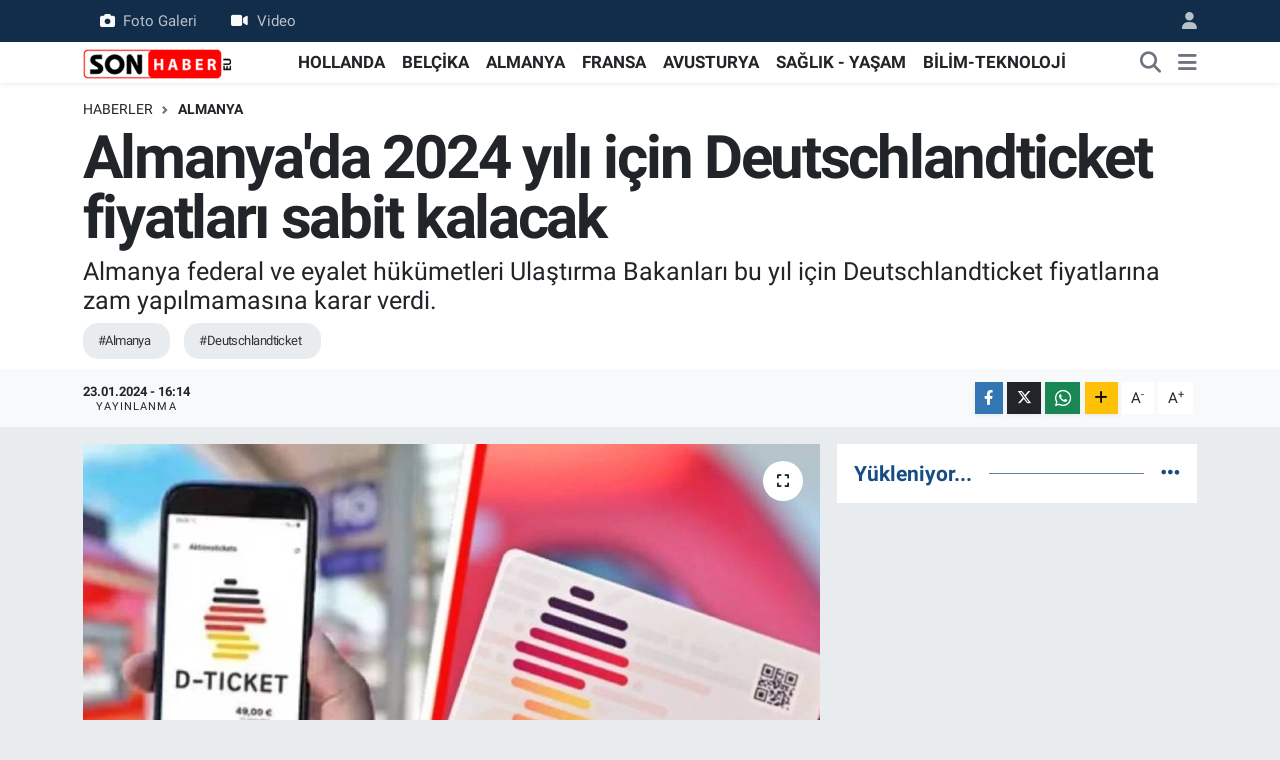

--- FILE ---
content_type: text/html; charset=UTF-8
request_url: https://www.sonhaber.eu/almanyada-2024-yili-icin-deutschlandticket-fiyatlari-sabit-kalacak
body_size: 14899
content:
<!DOCTYPE html>
<html lang="tr" data-theme="flow">
<head>
<link rel="dns-prefetch" href="//www.sonhaber.eu">
<link rel="dns-prefetch" href="//sonhabereu.teimg.com">
<link rel="dns-prefetch" href="//static.tebilisim.com">
<link rel="dns-prefetch" href="//pagead2.googlesyndication.com">
<link rel="dns-prefetch" href="//www.googletagmanager.com">
<link rel="dns-prefetch" href="//mc.yandex.ru">
<link rel="dns-prefetch" href="//www.facebook.com">
<link rel="dns-prefetch" href="//www.twitter.com">
<link rel="dns-prefetch" href="//www.instagram.com">
<link rel="dns-prefetch" href="//www.linkedin.com">
<link rel="dns-prefetch" href="//www.youtube.com">
<link rel="dns-prefetch" href="//www.tiktok.com">
<link rel="dns-prefetch" href="//api.whatsapp.com">
<link rel="dns-prefetch" href="//www.w3.org">
<link rel="dns-prefetch" href="//x.com">
<link rel="dns-prefetch" href="//pinterest.com">
<link rel="dns-prefetch" href="//t.me">
<link rel="dns-prefetch" href="//tebilisim.com">
<link rel="dns-prefetch" href="//facebook.com">
<link rel="dns-prefetch" href="//twitter.com">
<link rel="dns-prefetch" href="//www.google.com">
<link rel="dns-prefetch" href="//cdn.onesignal.com">

    <meta charset="utf-8">
<title>Almanya&#039;da 2024 yılı için Deutschlandticket fiyatları sabit kalacak - Hollanda, Belçika, Almanya haberleri – Gurbetçi gündemi | Sonhaber</title>
<meta name="description" content="Almanya federal ve eyalet hükümetleri Ulaştırma Bakanları bu yıl için Deutschlandticket fiyatlarına zam yapılmamasına karar verdi.">
<meta name="keywords" content="almanya, Deutschlandticket">
<link rel="canonical" href="https://www.sonhaber.eu/almanyada-2024-yili-icin-deutschlandticket-fiyatlari-sabit-kalacak">
<meta name="viewport" content="width=device-width,initial-scale=1">
<meta name="X-UA-Compatible" content="IE=edge">
<meta name="robots" content="max-image-preview:large">
<meta name="theme-color" content="#122d4a">
<meta name="title" content="Almanya&#039;da 2024 yılı için Deutschlandticket fiyatları sabit kalacak">
<meta name="articleSection" content="news">
<meta name="datePublished" content="2024-01-23T16:14:00+03:00">
<meta name="dateModified" content="2024-07-16T18:15:21+03:00">
<meta name="articleAuthor" content="Haber Merkezi">
<meta name="author" content="Haber Merkezi">
<link rel="amphtml" href="https://www.sonhaber.eu/almanyada-2024-yili-icin-deutschlandticket-fiyatlari-sabit-kalacak/amp">
<meta property="og:site_name" content="Sonhaber – Hollanda, Almanya, Belçika Haberleri ve Gurbetçi Gündemi">
<meta property="og:title" content="Almanya&#039;da 2024 yılı için Deutschlandticket fiyatları sabit kalacak">
<meta property="og:description" content="Almanya federal ve eyalet hükümetleri Ulaştırma Bakanları bu yıl için Deutschlandticket fiyatlarına zam yapılmamasına karar verdi.">
<meta property="og:url" content="https://www.sonhaber.eu/almanyada-2024-yili-icin-deutschlandticket-fiyatlari-sabit-kalacak">
<meta property="og:image" content="https://sonhabereu.teimg.com/sonhaber-eu/uploads/2023/08/almanya-deutschlandticket.jpg">
<meta property="og:type" content="article">
<meta property="og:article:published_time" content="2024-01-23T16:14:00+03:00">
<meta property="og:article:modified_time" content="2024-07-16T18:15:21+03:00">
<meta name="twitter:card" content="summary_large_image">
<meta name="twitter:site" content="@SonHaberEU">
<meta name="twitter:title" content="Almanya&#039;da 2024 yılı için Deutschlandticket fiyatları sabit kalacak">
<meta name="twitter:description" content="Almanya federal ve eyalet hükümetleri Ulaştırma Bakanları bu yıl için Deutschlandticket fiyatlarına zam yapılmamasına karar verdi.">
<meta name="twitter:image" content="https://sonhabereu.teimg.com/sonhaber-eu/uploads/2023/08/almanya-deutschlandticket.jpg">
<meta name="twitter:url" content="https://www.sonhaber.eu/almanyada-2024-yili-icin-deutschlandticket-fiyatlari-sabit-kalacak">
<link rel="shortcut icon" type="image/x-icon" href="https://sonhabereu.teimg.com/sonhaber-eu/uploads/2023/02/logo-web-1.jpg">
<link rel="manifest" href="https://www.sonhaber.eu/manifest.json?v=6.6.4" />
<link rel="preload" href="https://static.tebilisim.com/flow/assets/css/font-awesome/fa-solid-900.woff2" as="font" type="font/woff2" crossorigin />
<link rel="preload" href="https://static.tebilisim.com/flow/assets/css/font-awesome/fa-brands-400.woff2" as="font" type="font/woff2" crossorigin />
<link rel="preload" href="https://static.tebilisim.com/flow/vendor/te/fonts/roboto/KFOlCnqEu92Fr1MmEU9fBBc4AMP6lQ.woff2" as="font" type="font/woff2" crossorigin />
<link rel="preload" href="https://static.tebilisim.com/flow/vendor/te/fonts/roboto/KFOlCnqEu92Fr1MmEU9fChc4AMP6lbBP.woff2" as="font" type="font/woff2" crossorigin />
<link rel="preload" href="https://static.tebilisim.com/flow/vendor/te/fonts/roboto/KFOlCnqEu92Fr1MmWUlfBBc4AMP6lQ.woff2" as="font" type="font/woff2" crossorigin />
<link rel="preload" href="https://static.tebilisim.com/flow/vendor/te/fonts/roboto/KFOlCnqEu92Fr1MmWUlfChc4AMP6lbBP.woff2" as="font" type="font/woff2" crossorigin />
<link rel="preload" href="https://static.tebilisim.com/flow/vendor/te/fonts/roboto/KFOmCnqEu92Fr1Mu4mxKKTU1Kg.woff2" as="font" type="font/woff2" crossorigin />
<link rel="preload" href="https://static.tebilisim.com/flow/vendor/te/fonts/roboto/KFOmCnqEu92Fr1Mu7GxKKTU1Kvnz.woff2" as="font" type="font/woff2" crossorigin />


<link rel="preload" as="style" href="https://static.tebilisim.com/flow/vendor/te/fonts/roboto.css?v=6.6.4">
<link rel="stylesheet" href="https://static.tebilisim.com/flow/vendor/te/fonts/roboto.css?v=6.6.4">

<style>:root {
        --te-link-color: #333;
        --te-link-hover-color: #000;
        --te-font: "Roboto";
        --te-secondary-font: "Roboto";
        --te-h1-font-size: 60px;
        --te-color: #122d4a;
        --te-hover-color: #194c82;
        --mm-ocd-width: 85%!important; /*  Mobil Menü Genişliği */
        --swiper-theme-color: var(--te-color)!important;
        --header-13-color: #ffc107;
    }</style><link rel="preload" as="style" href="https://static.tebilisim.com/flow/assets/vendor/bootstrap/css/bootstrap.min.css?v=6.6.4">
<link rel="stylesheet" href="https://static.tebilisim.com/flow/assets/vendor/bootstrap/css/bootstrap.min.css?v=6.6.4">
<link rel="preload" as="style" href="https://static.tebilisim.com/flow/assets/css/app6.6.4.min.css">
<link rel="stylesheet" href="https://static.tebilisim.com/flow/assets/css/app6.6.4.min.css">



<script type="application/ld+json">{"@context":"https:\/\/schema.org","@type":"WebSite","url":"https:\/\/www.sonhaber.eu","potentialAction":{"@type":"SearchAction","target":"https:\/\/www.sonhaber.eu\/arama?q={query}","query-input":"required name=query"}}</script>

<script type="application/ld+json">{"@context":"https:\/\/schema.org","@type":"NewsMediaOrganization","url":"https:\/\/www.sonhaber.eu","name":"Sonhaber.eu","logo":"https:\/\/sonhabereu.teimg.com\/sonhaber-eu\/uploads\/2022\/06\/sonhaber-logo-190x90-1-1.png","sameAs":["https:\/\/www.facebook.com\/SonHaberEu","https:\/\/www.twitter.com\/SonHaberEU","https:\/\/www.linkedin.com\/company\/86832994\/admin\/","https:\/\/www.youtube.com\/sonhabereu","https:\/\/www.instagram.com\/sonhaber.eu"]}</script>

<script type="application/ld+json">{"@context":"https:\/\/schema.org","@graph":[{"@type":"SiteNavigationElement","name":"Ana Sayfa","url":"https:\/\/www.sonhaber.eu","@id":"https:\/\/www.sonhaber.eu"},{"@type":"SiteNavigationElement","name":"G\u00dcNDEM","url":"https:\/\/www.sonhaber.eu\/gundem","@id":"https:\/\/www.sonhaber.eu\/gundem"},{"@type":"SiteNavigationElement","name":"D\u00dcNYA","url":"https:\/\/www.sonhaber.eu\/dunya","@id":"https:\/\/www.sonhaber.eu\/dunya"},{"@type":"SiteNavigationElement","name":"HOLLANDA","url":"https:\/\/www.sonhaber.eu\/hollanda","@id":"https:\/\/www.sonhaber.eu\/hollanda"},{"@type":"SiteNavigationElement","name":"B\u0130L\u0130M-TEKNOLOJ\u0130","url":"https:\/\/www.sonhaber.eu\/bilim-teknoloji","@id":"https:\/\/www.sonhaber.eu\/bilim-teknoloji"},{"@type":"SiteNavigationElement","name":"SA\u011eLIK - YA\u015eAM","url":"https:\/\/www.sonhaber.eu\/saglik-yasam","@id":"https:\/\/www.sonhaber.eu\/saglik-yasam"},{"@type":"SiteNavigationElement","name":"T\u00dcRK\u0130YE","url":"https:\/\/www.sonhaber.eu\/turkiye","@id":"https:\/\/www.sonhaber.eu\/turkiye"},{"@type":"SiteNavigationElement","name":"BEL\u00c7\u0130KA","url":"https:\/\/www.sonhaber.eu\/belcika","@id":"https:\/\/www.sonhaber.eu\/belcika"},{"@type":"SiteNavigationElement","name":"ALMANYA","url":"https:\/\/www.sonhaber.eu\/almanya","@id":"https:\/\/www.sonhaber.eu\/almanya"},{"@type":"SiteNavigationElement","name":"FRANSA","url":"https:\/\/www.sonhaber.eu\/fransa","@id":"https:\/\/www.sonhaber.eu\/fransa"},{"@type":"SiteNavigationElement","name":"Genel","url":"https:\/\/www.sonhaber.eu\/genel","@id":"https:\/\/www.sonhaber.eu\/genel"},{"@type":"SiteNavigationElement","name":"AVUSTURYA","url":"https:\/\/www.sonhaber.eu\/avusturya","@id":"https:\/\/www.sonhaber.eu\/avusturya"},{"@type":"SiteNavigationElement","name":"CONTACT","url":"https:\/\/www.sonhaber.eu\/contact","@id":"https:\/\/www.sonhaber.eu\/contact"},{"@type":"SiteNavigationElement","name":"ALGEMENE VOORWAARDEN","url":"https:\/\/www.sonhaber.eu\/algemene-voorwaarden","@id":"https:\/\/www.sonhaber.eu\/algemene-voorwaarden"},{"@type":"SiteNavigationElement","name":"\u0130LET\u0130\u015e\u0130M","url":"https:\/\/www.sonhaber.eu\/iletisim","@id":"https:\/\/www.sonhaber.eu\/iletisim"},{"@type":"SiteNavigationElement","name":"\u00c7erez Politikas\u0131","url":"https:\/\/www.sonhaber.eu\/cerez-politikasi","@id":"https:\/\/www.sonhaber.eu\/cerez-politikasi"},{"@type":"SiteNavigationElement","name":"Gizlilik S\u00f6zle\u015fmesi","url":"https:\/\/www.sonhaber.eu\/gizlilik-sozlesmesi","@id":"https:\/\/www.sonhaber.eu\/gizlilik-sozlesmesi"},{"@type":"SiteNavigationElement","name":"Yazarlar","url":"https:\/\/www.sonhaber.eu\/yazarlar","@id":"https:\/\/www.sonhaber.eu\/yazarlar"},{"@type":"SiteNavigationElement","name":"Foto Galeri","url":"https:\/\/www.sonhaber.eu\/foto-galeri","@id":"https:\/\/www.sonhaber.eu\/foto-galeri"},{"@type":"SiteNavigationElement","name":"Video Galeri","url":"https:\/\/www.sonhaber.eu\/video","@id":"https:\/\/www.sonhaber.eu\/video"},{"@type":"SiteNavigationElement","name":"Biyografiler","url":"https:\/\/www.sonhaber.eu\/biyografi","@id":"https:\/\/www.sonhaber.eu\/biyografi"},{"@type":"SiteNavigationElement","name":"R\u00f6portajlar","url":"https:\/\/www.sonhaber.eu\/roportaj","@id":"https:\/\/www.sonhaber.eu\/roportaj"},{"@type":"SiteNavigationElement","name":"Anketler","url":"https:\/\/www.sonhaber.eu\/anketler","@id":"https:\/\/www.sonhaber.eu\/anketler"}]}</script>

<script type="application/ld+json">{"@context":"https:\/\/schema.org","@type":"BreadcrumbList","itemListElement":[{"@type":"ListItem","position":1,"item":{"@type":"Thing","@id":"https:\/\/www.sonhaber.eu","name":"Haberler"}}]}</script>
<script type="application/ld+json">{"@context":"https:\/\/schema.org","@type":"NewsArticle","headline":"Almanya'da 2024 y\u0131l\u0131 i\u00e7in Deutschlandticket fiyatlar\u0131 sabit kalacak","articleSection":"ALMANYA","dateCreated":"2024-01-23T16:14:00+03:00","datePublished":"2024-01-23T16:14:00+03:00","dateModified":"2024-07-16T18:15:21+03:00","wordCount":232,"genre":"news","mainEntityOfPage":{"@type":"WebPage","@id":"https:\/\/www.sonhaber.eu\/almanyada-2024-yili-icin-deutschlandticket-fiyatlari-sabit-kalacak"},"articleBody":"<p>Pazartesi g\u00fcn\u00fc ger\u00e7ekle\u015ftirilen federal ve eyalet h\u00fck\u00fcmetleri Ula\u015ft\u0131rma Bakanlar\u0131 toplant\u0131s\u0131nda bu y\u0131l Almanya bilet (Deutschlandticket) fiyatlar\u0131n\u0131n art\u0131r\u0131lmayaca\u011f\u0131na karar verdi.<\/p>\r\n\r\n<p>Bakanlar zirvesinden sonra yap\u0131lan a\u00e7\u0131klamada, biletin bu y\u0131l da 49 eurodan sat\u0131laca\u011f\u0131 belirtildi.<\/p>\r\n\r\n<p>A\u015fa\u011f\u0131 Saksonya Ula\u015ft\u0131rma Bakan\u0131 Olaf Lies (SPD) yapt\u0131\u011f\u0131 a\u00e7\u0131klamada bu y\u0131l mevcut finansman\u0131n yeterli bulundu\u011funa, bu nedenle Deutschlandticket fiyat art\u0131\u015f\u0131na gerek olmad\u0131\u011f\u0131na karar verildi\u011fini kaydetti.<\/p>\r\n\r\n<p>Bavyera Ula\u015ft\u0131rma Bakan\u0131 Christian Bernreiter (CSU), \"Biletleri ancak 1 May\u0131s'ta kullanmaya ba\u015flad\u0131k, bu nedenle \u00f6nceki b\u00fct\u00e7eden kalan fonlar\u0131 kullanabilece\u011fiz\" dedi.&nbsp;<\/p>\r\n\r\n<p>Federal H\u00fck\u00fcmet ve Eyalet h\u00fck\u00fcmetleri Deutschlandticket finansman\u0131 i\u00e7in 3 milyar euroluk maliyeti yar\u0131 yar\u0131ya kar\u015f\u0131layacak. Ayr\u0131ca 2023 b\u00fct\u00e7esinden kalan 700 milyon euro da 2024 b\u00fct\u00e7esine devredilecek.<\/p>\r\n\r\n<p>Bakanlar 2025 y\u0131l\u0131nda Deutschlandticket fiyatlar\u0131n\u0131 belirlemek i\u00e7in yeniden bir araya gelecek.<\/p>\r\n\r\n<p><strong>\u00a9Sonhaber.eu<\/strong><\/p>\r\n\r\n<p><em><strong>H<strong>aberlerimizi <\/strong><u><a href=\"https:\/\/www.instagram.com\/sonhaber.eu\/\" target=\"_blank\"><span style=\"color:#e74c3c;\"><strong>\u0130nsta<\/strong>gram hesab\u0131m\u0131zdan<\/span><\/a> <\/u>da takip edebilirsiniz.<\/strong><\/em><\/p>\r\n\r\n<p><em><strong>WhatsAppta \u00fccretsiz b\u00fcltenimize abone olun, Hollanda ve di\u011fer Avrupa \u00fclkeleri g\u00fcndeminden se\u00e7ti\u011fimiz haberler her g\u00fcn telefonunuza gelsin! <u><a href=\"https:\/\/www.sonhaber.eu\/gundem\/whatsapp-grubumuza-abone-olun-sonhabereu-ayricaligiyla-haberlerimiz-h61044.html\" target=\"_blank\"><span style=\"color:#e74c3c;\">Abone olmak i\u00e7in t\u0131klay\u0131n<\/span><\/a><\/u><\/strong><\/em><\/p>\r\n\r\n<p><em><strong>Sitemizde yay\u0131mlanan haberlerin her t\u00fcrl\u00fc hakk\u0131 <u><a href=\"https:\/\/www.sonhaber.eu\/\" target=\"_blank\"><span style=\"color:#e74c3c;\">SONHABER.eu<\/span><\/a><\/u>\u2019ya aittir. Haberin&nbsp;linki kaynak olarak g\u00f6sterilmeden al\u0131nan haberler i\u00e7in hukuki i\u015flem ba\u015flat\u0131lacakt\u0131r.<\/strong><\/em><\/p>","description":"Almanya federal ve eyalet h\u00fck\u00fcmetleri Ula\u015ft\u0131rma Bakanlar\u0131 bu y\u0131l i\u00e7in Deutschlandticket fiyatlar\u0131na zam yap\u0131lmamas\u0131na karar verdi.","inLanguage":"tr-TR","keywords":["almanya","Deutschlandticket"],"image":{"@type":"ImageObject","url":"https:\/\/sonhabereu.teimg.com\/crop\/1280x720\/sonhaber-eu\/uploads\/2023\/08\/almanya-deutschlandticket.jpg","width":"1280","height":"720","caption":"Almanya'da 2024 y\u0131l\u0131 i\u00e7in Deutschlandticket fiyatlar\u0131 sabit kalacak"},"publishingPrinciples":"https:\/\/www.sonhaber.eu\/gizlilik-sozlesmesi","isFamilyFriendly":"http:\/\/schema.org\/True","isAccessibleForFree":"http:\/\/schema.org\/True","publisher":{"@type":"Organization","name":"Sonhaber.eu","image":"https:\/\/sonhabereu.teimg.com\/sonhaber-eu\/uploads\/2022\/06\/sonhaber-logo-190x90-1-1.png","logo":{"@type":"ImageObject","url":"https:\/\/sonhabereu.teimg.com\/sonhaber-eu\/uploads\/2022\/06\/sonhaber-logo-190x90-1-1.png","width":"640","height":"375"}},"author":{"@type":"Person","name":"Sonhaber.eu","honorificPrefix":"","jobTitle":"","url":null}}</script>





<meta name="facebook-domain-verification" content="wz7ldkyo7qsl9hmfbyccfmvq6m97q1" />
<script async src="https://pagead2.googlesyndication.com/pagead/js/adsbygoogle.js?client=ca-pub-2145250234836763"
     crossorigin="anonymous"></script>



<script async data-cfasync="false"
	src="https://www.googletagmanager.com/gtag/js?id=G-BZ9GESNNP2"></script>
<script data-cfasync="false">
	window.dataLayer = window.dataLayer || [];
	  function gtag(){dataLayer.push(arguments);}
	  gtag('js', new Date());
	  gtag('config', 'G-BZ9GESNNP2');
</script>




</head>




<body class="d-flex flex-column min-vh-100">

    <div data-pagespeed="true"><!-- Yandex.Metrika counter -->
<script type="text/javascript" >
   (function(m,e,t,r,i,k,a){m[i]=m[i]||function(){(m[i].a=m[i].a||[]).push(arguments)};
   m[i].l=1*new Date();
   for (var j = 0; j < document.scripts.length; j++) {if (document.scripts[j].src === r) { return; }}
   k=e.createElement(t),a=e.getElementsByTagName(t)[0],k.async=1,k.src=r,a.parentNode.insertBefore(k,a)})
   (window, document, "script", "https://mc.yandex.ru/metrika/tag.js", "ym");

   ym(100199488, "init", {
        clickmap:true,
        trackLinks:true,
        accurateTrackBounce:true,
        webvisor:true
   });
</script>
<noscript><div><img src="https://mc.yandex.ru/watch/100199488" style="position:absolute; left:-9999px;" alt="" /></div></noscript>
<!-- /Yandex.Metrika counter --></div>
    

    <header class="header-4">
    <div class="top-header d-none d-lg-block">
        <div class="container">
            <div class="d-flex justify-content-between align-items-center">

                <ul  class="top-menu nav small sticky-top">
        <li class="nav-item   ">
        <a href="/foto-galeri" class="nav-link pe-3" target="_self" title="Foto Galeri"><i class="fa fa-camera me-2 text-light mr-1"></i>Foto Galeri</a>
        
    </li>
        <li class="nav-item   ">
        <a href="/video" class="nav-link pe-3" target="_self" title="Video"><i class="fa fa-video me-2 text-light mr-1"></i>Video</a>
        
    </li>
    </ul>


                                <ul class="nav ms-4">
                    <li class="nav-item ms-2"><a class="nav-link pe-0" href="/member/login" title="Üyelik Girişi" target="_blank"><i class="fa fa-user"></i></a></li>
                </ul>
            </div>
        </div>
    </div>
    <nav class="main-menu navbar navbar-expand-lg bg-white shadow-sm py-1">
        <div class="container">
            <div class="d-lg-none">
                <a href="#menu" title="Ana Menü"><i class="fa fa-bars fa-lg"></i></a>
            </div>
            <div>
                                <a class="navbar-brand me-0" href="/" title="Sonhaber – Hollanda, Almanya, Belçika Haberleri ve Gurbetçi Gündemi">
                    <img src="https://sonhabereu.teimg.com/sonhaber-eu/uploads/2022/06/sonhaber-logo-190x90-1-1.png" alt="Sonhaber – Hollanda, Almanya, Belçika Haberleri ve Gurbetçi Gündemi" width="150" height="40" class="light-mode img-fluid flow-logo">
<img src="https://sonhabereu.teimg.com/sonhaber-eu/uploads/2022/06/sonhaber-logo-190x90-1-1.png" alt="Sonhaber – Hollanda, Almanya, Belçika Haberleri ve Gurbetçi Gündemi" width="150" height="40" class="dark-mode img-fluid flow-logo d-none">

                </a>
                            </div>
            <div class="d-none d-lg-block">
                <ul  class="nav fw-semibold">
        <li class="nav-item   ">
        <a href="/hollanda" class="nav-link nav-link text-dark" target="_self" title="HOLLANDA">HOLLANDA</a>
        
    </li>
        <li class="nav-item   ">
        <a href="/belcika" class="nav-link nav-link text-dark" target="_self" title="BELÇİKA">BELÇİKA</a>
        
    </li>
        <li class="nav-item   ">
        <a href="/almanya" class="nav-link nav-link text-dark" target="_self" title="ALMANYA">ALMANYA</a>
        
    </li>
        <li class="nav-item   ">
        <a href="/fransa" class="nav-link nav-link text-dark" target="_self" title="FRANSA">FRANSA</a>
        
    </li>
        <li class="nav-item   ">
        <a href="/avusturya" class="nav-link nav-link text-dark" target="_self" title="AVUSTURYA">AVUSTURYA</a>
        
    </li>
        <li class="nav-item   ">
        <a href="/saglik-yasam" class="nav-link nav-link text-dark" target="_self" title="SAĞLIK - YAŞAM">SAĞLIK - YAŞAM</a>
        
    </li>
        <li class="nav-item   ">
        <a href="/bilim-teknoloji" class="nav-link nav-link text-dark" target="_self" title="BİLİM-TEKNOLOJİ">BİLİM-TEKNOLOJİ</a>
        
    </li>
    </ul>

            </div>
            <ul class="navigation-menu nav d-flex align-items-center">
                <li class="nav-item">
                    <a href="/arama" class="nav-link" title="Ara">
                        <i class="fa fa-search fa-lg text-secondary"></i>
                    </a>
                </li>
                
                <li class="nav-item dropdown d-none d-lg-block position-static">
                    <a class="nav-link p-0 ms-2 text-secondary" data-bs-toggle="dropdown" href="#" aria-haspopup="true" aria-expanded="false" title="Ana Menü"><i class="fa fa-bars fa-lg"></i></a>
                    <div class="mega-menu dropdown-menu dropdown-menu-end text-capitalize shadow-lg border-0 rounded-0">

    <div class="row g-3 small p-3">

        
        <div class="col">
        <a href="/hollanda" class="d-block border-bottom  pb-2 mb-2" target="_self" title="HOLLANDA">HOLLANDA</a>
            <a href="/belcika" class="d-block border-bottom  pb-2 mb-2" target="_self" title="BELÇİKA">BELÇİKA</a>
            <a href="/almanya" class="d-block border-bottom  pb-2 mb-2" target="_self" title="ALMANYA">ALMANYA</a>
            <a href="/fransa" class="d-block border-bottom  pb-2 mb-2" target="_self" title="FRANSA">FRANSA</a>
            <a href="/avusturya" class="d-block border-bottom  pb-2 mb-2" target="_self" title="AVUSTURYA">AVUSTURYA</a>
            <a href="/turkiye" class="d-block border-bottom  pb-2 mb-2" target="_self" title="TÜRKİYE">TÜRKİYE</a>
            <a href="/dunya" class="d-block  pb-2 mb-2" target="_self" title="DÜNYA">DÜNYA</a>
        </div><div class="col">
            <a href="/saglik-yasam" class="d-block border-bottom  pb-2 mb-2" target="_self" title="SAĞLIK">SAĞLIK</a>
            <a href="/bilim-teknoloji" class="d-block border-bottom  pb-2 mb-2" target="_self" title="BİLİM-TEKNOLOJİ">BİLİM-TEKNOLOJİ</a>
        </div>


    </div>

    <div class="p-3 bg-light">
                <a class="me-3"
            href="https://www.facebook.com/SonHaberEu" target="_blank" rel="nofollow noreferrer noopener"><i class="fab fa-facebook me-2 text-navy"></i> Facebook</a>
                        <a class="me-3"
            href="https://www.twitter.com/SonHaberEU" target="_blank" rel="nofollow noreferrer noopener"><i class="fab fa-x-twitter "></i> Twitter</a>
                        <a class="me-3"
            href="https://www.instagram.com/sonhaber.eu" target="_blank" rel="nofollow noreferrer noopener"><i class="fab fa-instagram me-2 text-magenta"></i> Instagram</a>
                        <a class="me-3"
            href="https://www.linkedin.com/company/86832994/admin/" target="_blank" rel="nofollow noreferrer noopener"><i class="fab fa-linkedin me-2 text-navy"></i> Linkedin</a>
                        <a class="me-3"
            href="https://www.youtube.com/sonhabereu" target="_blank" rel="nofollow noreferrer noopener"><i class="fab fa-youtube me-2 text-danger"></i> Youtube</a>
                        <a class="me-3"
            href="https://www.tiktok.com/sonhaber.eu" target="_blank" rel="nofollow noreferrer noopener"><i class="fa-brands fa-tiktok me-1 text-dark"></i> Tiktok</a>
                                        <a class="" href="https://api.whatsapp.com/send?phone=+31 687 18 94 91" title="Whatsapp" rel="nofollow noreferrer noopener"><i
            class="fab fa-whatsapp me-2 text-navy"></i> WhatsApp İhbar Hattı</a>    </div>

    <div class="mega-menu-footer p-2 bg-te-color">
        <a class="dropdown-item text-white" href="/kunye" title="Künye"><i class="fa fa-id-card me-2"></i> Künye</a>
        <a class="dropdown-item text-white" href="/iletisim" title="İletişim"><i class="fa fa-envelope me-2"></i> İletişim</a>
        <a class="dropdown-item text-white" href="/rss-baglantilari" title="RSS Bağlantıları"><i class="fa fa-rss me-2"></i> RSS Bağlantıları</a>
        <a class="dropdown-item text-white" href="/member/login" title="Üyelik Girişi"><i class="fa fa-user me-2"></i> Üyelik Girişi</a>
    </div>


</div>

                </li>
            </ul>
        </div>
    </nav>
    <ul  class="mobile-categories d-lg-none list-inline bg-white">
        <li class="list-inline-item">
        <a href="/hollanda" class="text-dark" target="_self" title="HOLLANDA">
                HOLLANDA
        </a>
    </li>
        <li class="list-inline-item">
        <a href="/belcika" class="text-dark" target="_self" title="BELÇİKA">
                BELÇİKA
        </a>
    </li>
        <li class="list-inline-item">
        <a href="/almanya" class="text-dark" target="_self" title="ALMANYA">
                ALMANYA
        </a>
    </li>
        <li class="list-inline-item">
        <a href="/fransa" class="text-dark" target="_self" title="FRANSA">
                FRANSA
        </a>
    </li>
        <li class="list-inline-item">
        <a href="/avusturya" class="text-dark" target="_self" title="AVUSTURYA">
                AVUSTURYA
        </a>
    </li>
        <li class="list-inline-item">
        <a href="/saglik-yasam" class="text-dark" target="_self" title="SAĞLIK - YAŞAM">
                SAĞLIK - YAŞAM
        </a>
    </li>
        <li class="list-inline-item">
        <a href="/bilim-teknoloji" class="text-dark" target="_self" title="BİLİM-TEKNOLOJİ">
                BİLİM-TEKNOLOJİ
        </a>
    </li>
    </ul>


</header>






<main class="single overflow-hidden" style="min-height: 300px">

    
    <div class="infinite" data-show-advert="1">

    

    <div class="infinite-item d-block" data-id="74584" data-category-id="7763" data-reference="TE\Archive\Models\Archive" data-json-url="/service/json/featured-infinite.json">

        

        <div class="post-header pt-3 bg-white">

    <div class="container">

        
        <nav class="meta-category d-flex justify-content-lg-start" style="--bs-breadcrumb-divider: url(&#34;data:image/svg+xml,%3Csvg xmlns='http://www.w3.org/2000/svg' width='8' height='8'%3E%3Cpath d='M2.5 0L1 1.5 3.5 4 1 6.5 2.5 8l4-4-4-4z' fill='%236c757d'/%3E%3C/svg%3E&#34;);" aria-label="breadcrumb">
        <ol class="breadcrumb mb-0">
            <li class="breadcrumb-item"><a href="https://www.sonhaber.eu" class="breadcrumb_link" target="_self">Haberler</a></li>
            <li class="breadcrumb-item active fw-bold" aria-current="page"><a href="/almanya" target="_self" class="breadcrumb_link text-dark" title="ALMANYA">ALMANYA</a></li>
        </ol>
</nav>

        <h1 class="h2 fw-bold text-lg-start headline my-2" itemprop="headline">Almanya&#039;da 2024 yılı için Deutschlandticket fiyatları sabit kalacak</h1>
        
        <h2 class="lead text-lg-start text-dark my-2 description" itemprop="description">Almanya federal ve eyalet hükümetleri Ulaştırma Bakanları bu yıl için Deutschlandticket fiyatlarına zam yapılmamasına karar verdi.</h2>
        
        <div class="news-tags">
        <a href="https://www.sonhaber.eu/haberleri/almanya" title="almanya" class="news-tags__link" rel="nofollow">#Almanya</a>
        <a href="https://www.sonhaber.eu/haberleri/deutschlandticket" title="Deutschlandticket" class="news-tags__link" rel="nofollow">#Deutschlandticket</a>
    </div>

    </div>

    <div class="bg-light py-1">
        <div class="container d-flex justify-content-between align-items-center">

            <div class="meta-author">
    
    <div class="box">
    <time class="fw-bold">23.01.2024 - 16:14</time>
    <span class="info">Yayınlanma</span>
</div>

    
    
    

</div>


            <div class="share-area justify-content-end align-items-center d-none d-lg-flex">

    <div class="mobile-share-button-container mb-2 d-block d-md-none">
    <button
        class="btn btn-primary btn-sm rounded-0 shadow-sm w-100"
        onclick="handleMobileShare(event, 'Almanya\&#039;da 2024 yılı için Deutschlandticket fiyatları sabit kalacak', 'https://www.sonhaber.eu/almanyada-2024-yili-icin-deutschlandticket-fiyatlari-sabit-kalacak')"
        title="Paylaş"
    >
        <i class="fas fa-share-alt me-2"></i>Paylaş
    </button>
</div>

<div class="social-buttons-new d-none d-md-flex justify-content-between">
    <a
        href="https://www.facebook.com/sharer/sharer.php?u=https%3A%2F%2Fwww.sonhaber.eu%2Falmanyada-2024-yili-icin-deutschlandticket-fiyatlari-sabit-kalacak"
        onclick="initiateDesktopShare(event, 'facebook')"
        class="btn btn-primary btn-sm rounded-0 shadow-sm me-1"
        title="Facebook'ta Paylaş"
        data-platform="facebook"
        data-share-url="https://www.sonhaber.eu/almanyada-2024-yili-icin-deutschlandticket-fiyatlari-sabit-kalacak"
        data-share-title="Almanya&#039;da 2024 yılı için Deutschlandticket fiyatları sabit kalacak"
        rel="noreferrer nofollow noopener external"
    >
        <i class="fab fa-facebook-f"></i>
    </a>

    <a
        href="https://x.com/intent/tweet?url=https%3A%2F%2Fwww.sonhaber.eu%2Falmanyada-2024-yili-icin-deutschlandticket-fiyatlari-sabit-kalacak&text=Almanya%27da+2024+y%C4%B1l%C4%B1+i%C3%A7in+Deutschlandticket+fiyatlar%C4%B1+sabit+kalacak"
        onclick="initiateDesktopShare(event, 'twitter')"
        class="btn btn-dark btn-sm rounded-0 shadow-sm me-1"
        title="X'de Paylaş"
        data-platform="twitter"
        data-share-url="https://www.sonhaber.eu/almanyada-2024-yili-icin-deutschlandticket-fiyatlari-sabit-kalacak"
        data-share-title="Almanya&#039;da 2024 yılı için Deutschlandticket fiyatları sabit kalacak"
        rel="noreferrer nofollow noopener external"
    >
        <i class="fab fa-x-twitter text-white"></i>
    </a>

    <a
        href="https://api.whatsapp.com/send?text=Almanya%27da+2024+y%C4%B1l%C4%B1+i%C3%A7in+Deutschlandticket+fiyatlar%C4%B1+sabit+kalacak+-+https%3A%2F%2Fwww.sonhaber.eu%2Falmanyada-2024-yili-icin-deutschlandticket-fiyatlari-sabit-kalacak"
        onclick="initiateDesktopShare(event, 'whatsapp')"
        class="btn btn-success btn-sm rounded-0 btn-whatsapp shadow-sm me-1"
        title="Whatsapp'ta Paylaş"
        data-platform="whatsapp"
        data-share-url="https://www.sonhaber.eu/almanyada-2024-yili-icin-deutschlandticket-fiyatlari-sabit-kalacak"
        data-share-title="Almanya&#039;da 2024 yılı için Deutschlandticket fiyatları sabit kalacak"
        rel="noreferrer nofollow noopener external"
    >
        <i class="fab fa-whatsapp fa-lg"></i>
    </a>

    <div class="dropdown">
        <button class="dropdownButton btn btn-sm rounded-0 btn-warning border-none shadow-sm me-1" type="button" data-bs-toggle="dropdown" name="socialDropdownButton" title="Daha Fazla">
            <i id="icon" class="fa fa-plus"></i>
        </button>

        <ul class="dropdown-menu dropdown-menu-end border-0 rounded-1 shadow">
            <li>
                <a
                    href="https://www.linkedin.com/sharing/share-offsite/?url=https%3A%2F%2Fwww.sonhaber.eu%2Falmanyada-2024-yili-icin-deutschlandticket-fiyatlari-sabit-kalacak"
                    class="dropdown-item"
                    onclick="initiateDesktopShare(event, 'linkedin')"
                    data-platform="linkedin"
                    data-share-url="https://www.sonhaber.eu/almanyada-2024-yili-icin-deutschlandticket-fiyatlari-sabit-kalacak"
                    data-share-title="Almanya&#039;da 2024 yılı için Deutschlandticket fiyatları sabit kalacak"
                    rel="noreferrer nofollow noopener external"
                    title="Linkedin"
                >
                    <i class="fab fa-linkedin text-primary me-2"></i>Linkedin
                </a>
            </li>
            <li>
                <a
                    href="https://pinterest.com/pin/create/button/?url=https%3A%2F%2Fwww.sonhaber.eu%2Falmanyada-2024-yili-icin-deutschlandticket-fiyatlari-sabit-kalacak&description=Almanya%27da+2024+y%C4%B1l%C4%B1+i%C3%A7in+Deutschlandticket+fiyatlar%C4%B1+sabit+kalacak&media="
                    class="dropdown-item"
                    onclick="initiateDesktopShare(event, 'pinterest')"
                    data-platform="pinterest"
                    data-share-url="https://www.sonhaber.eu/almanyada-2024-yili-icin-deutschlandticket-fiyatlari-sabit-kalacak"
                    data-share-title="Almanya&#039;da 2024 yılı için Deutschlandticket fiyatları sabit kalacak"
                    rel="noreferrer nofollow noopener external"
                    title="Pinterest"
                >
                    <i class="fab fa-pinterest text-danger me-2"></i>Pinterest
                </a>
            </li>
            <li>
                <a
                    href="https://t.me/share/url?url=https%3A%2F%2Fwww.sonhaber.eu%2Falmanyada-2024-yili-icin-deutschlandticket-fiyatlari-sabit-kalacak&text=Almanya%27da+2024+y%C4%B1l%C4%B1+i%C3%A7in+Deutschlandticket+fiyatlar%C4%B1+sabit+kalacak"
                    class="dropdown-item"
                    onclick="initiateDesktopShare(event, 'telegram')"
                    data-platform="telegram"
                    data-share-url="https://www.sonhaber.eu/almanyada-2024-yili-icin-deutschlandticket-fiyatlari-sabit-kalacak"
                    data-share-title="Almanya&#039;da 2024 yılı için Deutschlandticket fiyatları sabit kalacak"
                    rel="noreferrer nofollow noopener external"
                    title="Telegram"
                >
                    <i class="fab fa-telegram-plane text-primary me-2"></i>Telegram
                </a>
            </li>
            <li class="border-0">
                <a class="dropdown-item" href="javascript:void(0)" onclick="printContent(event)" title="Yazdır">
                    <i class="fas fa-print text-dark me-2"></i>
                    Yazdır
                </a>
            </li>
            <li class="border-0">
                <a class="dropdown-item" href="javascript:void(0)" onclick="copyURL(event, 'https://www.sonhaber.eu/almanyada-2024-yili-icin-deutschlandticket-fiyatlari-sabit-kalacak')" rel="noreferrer nofollow noopener external" title="Bağlantıyı Kopyala">
                    <i class="fas fa-link text-dark me-2"></i>
                    Kopyala
                </a>
            </li>
        </ul>
    </div>
</div>

<script>
    var shareableModelId = 74584;
    var shareableModelClass = 'TE\\Archive\\Models\\Archive';

    function shareCount(id, model, platform, url) {
        fetch("https://www.sonhaber.eu/sharecount", {
            method: 'POST',
            headers: {
                'Content-Type': 'application/json',
                'X-CSRF-TOKEN': document.querySelector('meta[name="csrf-token"]')?.getAttribute('content')
            },
            body: JSON.stringify({ id, model, platform, url })
        }).catch(err => console.error('Share count fetch error:', err));
    }

    function goSharePopup(url, title, width = 600, height = 400) {
        const left = (screen.width - width) / 2;
        const top = (screen.height - height) / 2;
        window.open(
            url,
            title,
            `width=${width},height=${height},left=${left},top=${top},resizable=yes,scrollbars=yes`
        );
    }

    async function handleMobileShare(event, title, url) {
        event.preventDefault();

        if (shareableModelId && shareableModelClass) {
            shareCount(shareableModelId, shareableModelClass, 'native_mobile_share', url);
        }

        const isAndroidWebView = navigator.userAgent.includes('Android') && !navigator.share;

        if (isAndroidWebView) {
            window.location.href = 'androidshare://paylas?title=' + encodeURIComponent(title) + '&url=' + encodeURIComponent(url);
            return;
        }

        if (navigator.share) {
            try {
                await navigator.share({ title: title, url: url });
            } catch (error) {
                if (error.name !== 'AbortError') {
                    console.error('Web Share API failed:', error);
                }
            }
        } else {
            alert("Bu cihaz paylaşımı desteklemiyor.");
        }
    }

    function initiateDesktopShare(event, platformOverride = null) {
        event.preventDefault();
        const anchor = event.currentTarget;
        const platform = platformOverride || anchor.dataset.platform;
        const webShareUrl = anchor.href;
        const contentUrl = anchor.dataset.shareUrl || webShareUrl;

        if (shareableModelId && shareableModelClass && platform) {
            shareCount(shareableModelId, shareableModelClass, platform, contentUrl);
        }

        goSharePopup(webShareUrl, platform ? platform.charAt(0).toUpperCase() + platform.slice(1) : "Share");
    }

    function copyURL(event, urlToCopy) {
        event.preventDefault();
        navigator.clipboard.writeText(urlToCopy).then(() => {
            alert('Bağlantı panoya kopyalandı!');
        }).catch(err => {
            console.error('Could not copy text: ', err);
            try {
                const textArea = document.createElement("textarea");
                textArea.value = urlToCopy;
                textArea.style.position = "fixed";
                document.body.appendChild(textArea);
                textArea.focus();
                textArea.select();
                document.execCommand('copy');
                document.body.removeChild(textArea);
                alert('Bağlantı panoya kopyalandı!');
            } catch (fallbackErr) {
                console.error('Fallback copy failed:', fallbackErr);
            }
        });
    }

    function printContent(event) {
        event.preventDefault();

        const triggerElement = event.currentTarget;
        const contextContainer = triggerElement.closest('.infinite-item') || document;

        const header      = contextContainer.querySelector('.post-header');
        const media       = contextContainer.querySelector('.news-section .col-lg-8 .inner, .news-section .col-lg-8 .ratio, .news-section .col-lg-8 iframe');
        const articleBody = contextContainer.querySelector('.article-text');

        if (!header && !media && !articleBody) {
            window.print();
            return;
        }

        let printHtml = '';
        
        if (header) {
            const titleEl = header.querySelector('h1');
            const descEl  = header.querySelector('.description, h2.lead');

            let cleanHeaderHtml = '<div class="printed-header">';
            if (titleEl) cleanHeaderHtml += titleEl.outerHTML;
            if (descEl)  cleanHeaderHtml += descEl.outerHTML;
            cleanHeaderHtml += '</div>';

            printHtml += cleanHeaderHtml;
        }

        if (media) {
            printHtml += media.outerHTML;
        }

        if (articleBody) {
            const articleClone = articleBody.cloneNode(true);
            articleClone.querySelectorAll('.post-flash').forEach(function (el) {
                el.parentNode.removeChild(el);
            });
            printHtml += articleClone.outerHTML;
        }
        const iframe = document.createElement('iframe');
        iframe.style.position = 'fixed';
        iframe.style.right = '0';
        iframe.style.bottom = '0';
        iframe.style.width = '0';
        iframe.style.height = '0';
        iframe.style.border = '0';
        document.body.appendChild(iframe);

        const frameWindow = iframe.contentWindow || iframe;
        const title = document.title || 'Yazdır';
        const headStyles = Array.from(document.querySelectorAll('link[rel="stylesheet"], style'))
            .map(el => el.outerHTML)
            .join('');

        iframe.onload = function () {
            try {
                frameWindow.focus();
                frameWindow.print();
            } finally {
                setTimeout(function () {
                    document.body.removeChild(iframe);
                }, 1000);
            }
        };

        const doc = frameWindow.document;
        doc.open();
        doc.write(`
            <!doctype html>
            <html lang="tr">
                <head>
<link rel="dns-prefetch" href="//www.sonhaber.eu">
<link rel="dns-prefetch" href="//sonhabereu.teimg.com">
<link rel="dns-prefetch" href="//static.tebilisim.com">
<link rel="dns-prefetch" href="//pagead2.googlesyndication.com">
<link rel="dns-prefetch" href="//www.googletagmanager.com">
<link rel="dns-prefetch" href="//mc.yandex.ru">
<link rel="dns-prefetch" href="//www.facebook.com">
<link rel="dns-prefetch" href="//www.twitter.com">
<link rel="dns-prefetch" href="//www.instagram.com">
<link rel="dns-prefetch" href="//www.linkedin.com">
<link rel="dns-prefetch" href="//www.youtube.com">
<link rel="dns-prefetch" href="//www.tiktok.com">
<link rel="dns-prefetch" href="//api.whatsapp.com">
<link rel="dns-prefetch" href="//www.w3.org">
<link rel="dns-prefetch" href="//x.com">
<link rel="dns-prefetch" href="//pinterest.com">
<link rel="dns-prefetch" href="//t.me">
<link rel="dns-prefetch" href="//tebilisim.com">
<link rel="dns-prefetch" href="//facebook.com">
<link rel="dns-prefetch" href="//twitter.com">
<link rel="dns-prefetch" href="//www.google.com">
<link rel="dns-prefetch" href="//cdn.onesignal.com">
                    <meta charset="utf-8">
                    <title>${title}</title>
                    ${headStyles}
                    <style>
                        html, body {
                            margin: 0;
                            padding: 0;
                            background: #ffffff;
                        }
                        .printed-article {
                            margin: 0;
                            padding: 20px;
                            box-shadow: none;
                            background: #ffffff;
                        }
                    </style>
                </head>
                <body>
                    <div class="printed-article">
                        ${printHtml}
                    </div>
                </body>
            </html>
        `);
        doc.close();
    }

    var dropdownButton = document.querySelector('.dropdownButton');
    if (dropdownButton) {
        var icon = dropdownButton.querySelector('#icon');
        var parentDropdown = dropdownButton.closest('.dropdown');
        if (parentDropdown && icon) {
            parentDropdown.addEventListener('show.bs.dropdown', function () {
                icon.classList.remove('fa-plus');
                icon.classList.add('fa-minus');
            });
            parentDropdown.addEventListener('hide.bs.dropdown', function () {
                icon.classList.remove('fa-minus');
                icon.classList.add('fa-plus');
            });
        }
    }
</script>

    
        
            <a href="#" title="Metin boyutunu küçült" class="te-textDown btn btn-sm btn-white rounded-0 me-1">A<sup>-</sup></a>
            <a href="#" title="Metin boyutunu büyüt" class="te-textUp btn btn-sm btn-white rounded-0 me-1">A<sup>+</sup></a>

            
        

    
</div>



        </div>


    </div>


</div>




        <div class="container g-0 g-sm-4">

            <div class="news-section overflow-hidden mt-lg-3">
                <div class="row g-3">
                    <div class="col-lg-8">

                        <div class="inner">
    <a href="https://sonhabereu.teimg.com/crop/1280x720/sonhaber-eu/uploads/2023/08/almanya-deutschlandticket.jpg" class="position-relative d-block" data-fancybox>
                        <div class="zoom-in-out m-3">
            <i class="fa fa-expand" style="font-size: 14px"></i>
        </div>
        <img class="img-fluid" src="https://sonhabereu.teimg.com/crop/1280x720/sonhaber-eu/uploads/2023/08/almanya-deutschlandticket.jpg" alt="Almanya&#039;da 2024 yılı için Deutschlandticket fiyatları sabit kalacak" width="860" height="504" loading="eager" fetchpriority="high" decoding="async" style="width:100%; aspect-ratio: 860 / 504;" />
            </a>
</div>





                        <div class="d-flex d-lg-none justify-content-between align-items-center p-2">

    <div class="mobile-share-button-container mb-2 d-block d-md-none">
    <button
        class="btn btn-primary btn-sm rounded-0 shadow-sm w-100"
        onclick="handleMobileShare(event, 'Almanya\&#039;da 2024 yılı için Deutschlandticket fiyatları sabit kalacak', 'https://www.sonhaber.eu/almanyada-2024-yili-icin-deutschlandticket-fiyatlari-sabit-kalacak')"
        title="Paylaş"
    >
        <i class="fas fa-share-alt me-2"></i>Paylaş
    </button>
</div>

<div class="social-buttons-new d-none d-md-flex justify-content-between">
    <a
        href="https://www.facebook.com/sharer/sharer.php?u=https%3A%2F%2Fwww.sonhaber.eu%2Falmanyada-2024-yili-icin-deutschlandticket-fiyatlari-sabit-kalacak"
        onclick="initiateDesktopShare(event, 'facebook')"
        class="btn btn-primary btn-sm rounded-0 shadow-sm me-1"
        title="Facebook'ta Paylaş"
        data-platform="facebook"
        data-share-url="https://www.sonhaber.eu/almanyada-2024-yili-icin-deutschlandticket-fiyatlari-sabit-kalacak"
        data-share-title="Almanya&#039;da 2024 yılı için Deutschlandticket fiyatları sabit kalacak"
        rel="noreferrer nofollow noopener external"
    >
        <i class="fab fa-facebook-f"></i>
    </a>

    <a
        href="https://x.com/intent/tweet?url=https%3A%2F%2Fwww.sonhaber.eu%2Falmanyada-2024-yili-icin-deutschlandticket-fiyatlari-sabit-kalacak&text=Almanya%27da+2024+y%C4%B1l%C4%B1+i%C3%A7in+Deutschlandticket+fiyatlar%C4%B1+sabit+kalacak"
        onclick="initiateDesktopShare(event, 'twitter')"
        class="btn btn-dark btn-sm rounded-0 shadow-sm me-1"
        title="X'de Paylaş"
        data-platform="twitter"
        data-share-url="https://www.sonhaber.eu/almanyada-2024-yili-icin-deutschlandticket-fiyatlari-sabit-kalacak"
        data-share-title="Almanya&#039;da 2024 yılı için Deutschlandticket fiyatları sabit kalacak"
        rel="noreferrer nofollow noopener external"
    >
        <i class="fab fa-x-twitter text-white"></i>
    </a>

    <a
        href="https://api.whatsapp.com/send?text=Almanya%27da+2024+y%C4%B1l%C4%B1+i%C3%A7in+Deutschlandticket+fiyatlar%C4%B1+sabit+kalacak+-+https%3A%2F%2Fwww.sonhaber.eu%2Falmanyada-2024-yili-icin-deutschlandticket-fiyatlari-sabit-kalacak"
        onclick="initiateDesktopShare(event, 'whatsapp')"
        class="btn btn-success btn-sm rounded-0 btn-whatsapp shadow-sm me-1"
        title="Whatsapp'ta Paylaş"
        data-platform="whatsapp"
        data-share-url="https://www.sonhaber.eu/almanyada-2024-yili-icin-deutschlandticket-fiyatlari-sabit-kalacak"
        data-share-title="Almanya&#039;da 2024 yılı için Deutschlandticket fiyatları sabit kalacak"
        rel="noreferrer nofollow noopener external"
    >
        <i class="fab fa-whatsapp fa-lg"></i>
    </a>

    <div class="dropdown">
        <button class="dropdownButton btn btn-sm rounded-0 btn-warning border-none shadow-sm me-1" type="button" data-bs-toggle="dropdown" name="socialDropdownButton" title="Daha Fazla">
            <i id="icon" class="fa fa-plus"></i>
        </button>

        <ul class="dropdown-menu dropdown-menu-end border-0 rounded-1 shadow">
            <li>
                <a
                    href="https://www.linkedin.com/sharing/share-offsite/?url=https%3A%2F%2Fwww.sonhaber.eu%2Falmanyada-2024-yili-icin-deutschlandticket-fiyatlari-sabit-kalacak"
                    class="dropdown-item"
                    onclick="initiateDesktopShare(event, 'linkedin')"
                    data-platform="linkedin"
                    data-share-url="https://www.sonhaber.eu/almanyada-2024-yili-icin-deutschlandticket-fiyatlari-sabit-kalacak"
                    data-share-title="Almanya&#039;da 2024 yılı için Deutschlandticket fiyatları sabit kalacak"
                    rel="noreferrer nofollow noopener external"
                    title="Linkedin"
                >
                    <i class="fab fa-linkedin text-primary me-2"></i>Linkedin
                </a>
            </li>
            <li>
                <a
                    href="https://pinterest.com/pin/create/button/?url=https%3A%2F%2Fwww.sonhaber.eu%2Falmanyada-2024-yili-icin-deutschlandticket-fiyatlari-sabit-kalacak&description=Almanya%27da+2024+y%C4%B1l%C4%B1+i%C3%A7in+Deutschlandticket+fiyatlar%C4%B1+sabit+kalacak&media="
                    class="dropdown-item"
                    onclick="initiateDesktopShare(event, 'pinterest')"
                    data-platform="pinterest"
                    data-share-url="https://www.sonhaber.eu/almanyada-2024-yili-icin-deutschlandticket-fiyatlari-sabit-kalacak"
                    data-share-title="Almanya&#039;da 2024 yılı için Deutschlandticket fiyatları sabit kalacak"
                    rel="noreferrer nofollow noopener external"
                    title="Pinterest"
                >
                    <i class="fab fa-pinterest text-danger me-2"></i>Pinterest
                </a>
            </li>
            <li>
                <a
                    href="https://t.me/share/url?url=https%3A%2F%2Fwww.sonhaber.eu%2Falmanyada-2024-yili-icin-deutschlandticket-fiyatlari-sabit-kalacak&text=Almanya%27da+2024+y%C4%B1l%C4%B1+i%C3%A7in+Deutschlandticket+fiyatlar%C4%B1+sabit+kalacak"
                    class="dropdown-item"
                    onclick="initiateDesktopShare(event, 'telegram')"
                    data-platform="telegram"
                    data-share-url="https://www.sonhaber.eu/almanyada-2024-yili-icin-deutschlandticket-fiyatlari-sabit-kalacak"
                    data-share-title="Almanya&#039;da 2024 yılı için Deutschlandticket fiyatları sabit kalacak"
                    rel="noreferrer nofollow noopener external"
                    title="Telegram"
                >
                    <i class="fab fa-telegram-plane text-primary me-2"></i>Telegram
                </a>
            </li>
            <li class="border-0">
                <a class="dropdown-item" href="javascript:void(0)" onclick="printContent(event)" title="Yazdır">
                    <i class="fas fa-print text-dark me-2"></i>
                    Yazdır
                </a>
            </li>
            <li class="border-0">
                <a class="dropdown-item" href="javascript:void(0)" onclick="copyURL(event, 'https://www.sonhaber.eu/almanyada-2024-yili-icin-deutschlandticket-fiyatlari-sabit-kalacak')" rel="noreferrer nofollow noopener external" title="Bağlantıyı Kopyala">
                    <i class="fas fa-link text-dark me-2"></i>
                    Kopyala
                </a>
            </li>
        </ul>
    </div>
</div>

<script>
    var shareableModelId = 74584;
    var shareableModelClass = 'TE\\Archive\\Models\\Archive';

    function shareCount(id, model, platform, url) {
        fetch("https://www.sonhaber.eu/sharecount", {
            method: 'POST',
            headers: {
                'Content-Type': 'application/json',
                'X-CSRF-TOKEN': document.querySelector('meta[name="csrf-token"]')?.getAttribute('content')
            },
            body: JSON.stringify({ id, model, platform, url })
        }).catch(err => console.error('Share count fetch error:', err));
    }

    function goSharePopup(url, title, width = 600, height = 400) {
        const left = (screen.width - width) / 2;
        const top = (screen.height - height) / 2;
        window.open(
            url,
            title,
            `width=${width},height=${height},left=${left},top=${top},resizable=yes,scrollbars=yes`
        );
    }

    async function handleMobileShare(event, title, url) {
        event.preventDefault();

        if (shareableModelId && shareableModelClass) {
            shareCount(shareableModelId, shareableModelClass, 'native_mobile_share', url);
        }

        const isAndroidWebView = navigator.userAgent.includes('Android') && !navigator.share;

        if (isAndroidWebView) {
            window.location.href = 'androidshare://paylas?title=' + encodeURIComponent(title) + '&url=' + encodeURIComponent(url);
            return;
        }

        if (navigator.share) {
            try {
                await navigator.share({ title: title, url: url });
            } catch (error) {
                if (error.name !== 'AbortError') {
                    console.error('Web Share API failed:', error);
                }
            }
        } else {
            alert("Bu cihaz paylaşımı desteklemiyor.");
        }
    }

    function initiateDesktopShare(event, platformOverride = null) {
        event.preventDefault();
        const anchor = event.currentTarget;
        const platform = platformOverride || anchor.dataset.platform;
        const webShareUrl = anchor.href;
        const contentUrl = anchor.dataset.shareUrl || webShareUrl;

        if (shareableModelId && shareableModelClass && platform) {
            shareCount(shareableModelId, shareableModelClass, platform, contentUrl);
        }

        goSharePopup(webShareUrl, platform ? platform.charAt(0).toUpperCase() + platform.slice(1) : "Share");
    }

    function copyURL(event, urlToCopy) {
        event.preventDefault();
        navigator.clipboard.writeText(urlToCopy).then(() => {
            alert('Bağlantı panoya kopyalandı!');
        }).catch(err => {
            console.error('Could not copy text: ', err);
            try {
                const textArea = document.createElement("textarea");
                textArea.value = urlToCopy;
                textArea.style.position = "fixed";
                document.body.appendChild(textArea);
                textArea.focus();
                textArea.select();
                document.execCommand('copy');
                document.body.removeChild(textArea);
                alert('Bağlantı panoya kopyalandı!');
            } catch (fallbackErr) {
                console.error('Fallback copy failed:', fallbackErr);
            }
        });
    }

    function printContent(event) {
        event.preventDefault();

        const triggerElement = event.currentTarget;
        const contextContainer = triggerElement.closest('.infinite-item') || document;

        const header      = contextContainer.querySelector('.post-header');
        const media       = contextContainer.querySelector('.news-section .col-lg-8 .inner, .news-section .col-lg-8 .ratio, .news-section .col-lg-8 iframe');
        const articleBody = contextContainer.querySelector('.article-text');

        if (!header && !media && !articleBody) {
            window.print();
            return;
        }

        let printHtml = '';
        
        if (header) {
            const titleEl = header.querySelector('h1');
            const descEl  = header.querySelector('.description, h2.lead');

            let cleanHeaderHtml = '<div class="printed-header">';
            if (titleEl) cleanHeaderHtml += titleEl.outerHTML;
            if (descEl)  cleanHeaderHtml += descEl.outerHTML;
            cleanHeaderHtml += '</div>';

            printHtml += cleanHeaderHtml;
        }

        if (media) {
            printHtml += media.outerHTML;
        }

        if (articleBody) {
            const articleClone = articleBody.cloneNode(true);
            articleClone.querySelectorAll('.post-flash').forEach(function (el) {
                el.parentNode.removeChild(el);
            });
            printHtml += articleClone.outerHTML;
        }
        const iframe = document.createElement('iframe');
        iframe.style.position = 'fixed';
        iframe.style.right = '0';
        iframe.style.bottom = '0';
        iframe.style.width = '0';
        iframe.style.height = '0';
        iframe.style.border = '0';
        document.body.appendChild(iframe);

        const frameWindow = iframe.contentWindow || iframe;
        const title = document.title || 'Yazdır';
        const headStyles = Array.from(document.querySelectorAll('link[rel="stylesheet"], style'))
            .map(el => el.outerHTML)
            .join('');

        iframe.onload = function () {
            try {
                frameWindow.focus();
                frameWindow.print();
            } finally {
                setTimeout(function () {
                    document.body.removeChild(iframe);
                }, 1000);
            }
        };

        const doc = frameWindow.document;
        doc.open();
        doc.write(`
            <!doctype html>
            <html lang="tr">
                <head>
<link rel="dns-prefetch" href="//www.sonhaber.eu">
<link rel="dns-prefetch" href="//sonhabereu.teimg.com">
<link rel="dns-prefetch" href="//static.tebilisim.com">
<link rel="dns-prefetch" href="//pagead2.googlesyndication.com">
<link rel="dns-prefetch" href="//www.googletagmanager.com">
<link rel="dns-prefetch" href="//mc.yandex.ru">
<link rel="dns-prefetch" href="//www.facebook.com">
<link rel="dns-prefetch" href="//www.twitter.com">
<link rel="dns-prefetch" href="//www.instagram.com">
<link rel="dns-prefetch" href="//www.linkedin.com">
<link rel="dns-prefetch" href="//www.youtube.com">
<link rel="dns-prefetch" href="//www.tiktok.com">
<link rel="dns-prefetch" href="//api.whatsapp.com">
<link rel="dns-prefetch" href="//www.w3.org">
<link rel="dns-prefetch" href="//x.com">
<link rel="dns-prefetch" href="//pinterest.com">
<link rel="dns-prefetch" href="//t.me">
<link rel="dns-prefetch" href="//tebilisim.com">
<link rel="dns-prefetch" href="//facebook.com">
<link rel="dns-prefetch" href="//twitter.com">
<link rel="dns-prefetch" href="//www.google.com">
<link rel="dns-prefetch" href="//cdn.onesignal.com">
                    <meta charset="utf-8">
                    <title>${title}</title>
                    ${headStyles}
                    <style>
                        html, body {
                            margin: 0;
                            padding: 0;
                            background: #ffffff;
                        }
                        .printed-article {
                            margin: 0;
                            padding: 20px;
                            box-shadow: none;
                            background: #ffffff;
                        }
                    </style>
                </head>
                <body>
                    <div class="printed-article">
                        ${printHtml}
                    </div>
                </body>
            </html>
        `);
        doc.close();
    }

    var dropdownButton = document.querySelector('.dropdownButton');
    if (dropdownButton) {
        var icon = dropdownButton.querySelector('#icon');
        var parentDropdown = dropdownButton.closest('.dropdown');
        if (parentDropdown && icon) {
            parentDropdown.addEventListener('show.bs.dropdown', function () {
                icon.classList.remove('fa-plus');
                icon.classList.add('fa-minus');
            });
            parentDropdown.addEventListener('hide.bs.dropdown', function () {
                icon.classList.remove('fa-minus');
                icon.classList.add('fa-plus');
            });
        }
    }
</script>

    
        
        <div class="google-news share-are text-end">

            <a href="#" title="Metin boyutunu küçült" class="te-textDown btn btn-sm btn-white rounded-0 me-1">A<sup>-</sup></a>
            <a href="#" title="Metin boyutunu büyüt" class="te-textUp btn btn-sm btn-white rounded-0 me-1">A<sup>+</sup></a>

            
        </div>
        

    
</div>


                        <div class="card border-0 rounded-0 mb-3">
                            <div class="article-text container-padding" data-text-id="74584" property="articleBody">
                                
                                <p>Pazartesi günü gerçekleştirilen federal ve eyalet hükümetleri Ulaştırma Bakanları toplantısında bu yıl Almanya bilet (Deutschlandticket) fiyatlarının artırılmayacağına karar verdi.</p>

<p>Bakanlar zirvesinden sonra yapılan açıklamada, biletin bu yıl da 49 eurodan satılacağı belirtildi.</p>

<p>Aşağı Saksonya Ulaştırma Bakanı Olaf Lies (SPD) yaptığı açıklamada bu yıl mevcut finansmanın yeterli bulunduğuna, bu nedenle Deutschlandticket fiyat artışına gerek olmadığına karar verildiğini kaydetti.</p>

<p>Bavyera Ulaştırma Bakanı Christian Bernreiter (CSU), "Biletleri ancak 1 Mayıs'ta kullanmaya başladık, bu nedenle önceki bütçeden kalan fonları kullanabileceğiz" dedi.&nbsp;</p>

<p>Federal Hükümet ve Eyalet hükümetleri Deutschlandticket finansmanı için 3 milyar euroluk maliyeti yarı yarıya karşılayacak. Ayrıca 2023 bütçesinden kalan 700 milyon euro da 2024 bütçesine devredilecek.</p>

<p>Bakanlar 2025 yılında Deutschlandticket fiyatlarını belirlemek için yeniden bir araya gelecek.</p>

<p><strong>©Sonhaber.eu</strong></p>

<p><em><strong>H<strong>aberlerimizi </strong><u><a href="https://www.instagram.com/sonhaber.eu/" target="_blank"><span style="color:#e74c3c;"><strong>İnsta</strong>gram hesabımızdan</span></a> </u>da takip edebilirsiniz.</strong></em></p>

<p><em><strong>WhatsAppta ücretsiz bültenimize abone olun, Hollanda ve diğer Avrupa ülkeleri gündeminden seçtiğimiz haberler her gün telefonunuza gelsin! <u><a href="https://www.sonhaber.eu/gundem/whatsapp-grubumuza-abone-olun-sonhabereu-ayricaligiyla-haberlerimiz-h61044.html" target="_blank"><span style="color:#e74c3c;">Abone olmak için tıklayın</span></a></u></strong></em></p>

<p><em><strong>Sitemizde yayımlanan haberlerin her türlü hakkı <u><a href="https://www.sonhaber.eu/" target="_blank"><span style="color:#e74c3c;">SONHABER.eu</span></a></u>’ya aittir. Haberin&nbsp;linki kaynak olarak gösterilmeden alınan haberler için hukuki işlem başlatılacaktır.</strong></em></p>
                                                                
                            </div>
                        </div>

                        <div class="editors-choice my-3">
        <div class="row g-2">
                            <div class="col-12">
                    <a class="d-block bg-te-color p-1" href="/rotterdam-avrupada-oda-kiralarinin-en-hizli-arttigi-sehir-oldu" title="Avrupa’nın en pahalı öğrenci odaları Hollanda’da" target="_self">
                        <div class="row g-1 align-items-center">
                            <div class="col-5 col-sm-3">
                                <img src="https://sonhabereu.teimg.com/crop/250x150/sonhaber-eu/uploads/2024/04/ogrenci-odasi.jpg" loading="lazy" width="860" height="504"
                                    alt="Avrupa’nın en pahalı öğrenci odaları Hollanda’da" class="img-fluid">
                            </div>
                            <div class="col-7 col-sm-9">
                                <div class="post-flash-heading p-2 text-white">
                                    <span class="mini-title d-none d-md-inline">Editörün Seçtiği</span>
                                    <div class="h4 title-3-line mb-0 fw-bold lh-sm">
                                        Avrupa’nın en pahalı öğrenci odaları Hollanda’da
                                    </div>
                                </div>
                            </div>
                        </div>
                    </a>
                </div>
                            <div class="col-12">
                    <a class="d-block bg-te-color p-1" href="/gurbetciler-dikkat-turkiyede-yabanci-plakali-araci-bildirmeden-birakmanin-cezasi-artti" title="Gurbetçiler dikkat: Türkiye’de yabancı plakalı aracı bildirmeden bırakmanın cezası arttı" target="_self">
                        <div class="row g-1 align-items-center">
                            <div class="col-5 col-sm-3">
                                <img src="https://sonhabereu.teimg.com/crop/250x150/sonhaber-eu/uploads/2026/01/kapikule-gurbetci-1.webp" loading="lazy" width="860" height="504"
                                    alt="Gurbetçiler dikkat: Türkiye’de yabancı plakalı aracı bildirmeden bırakmanın cezası arttı" class="img-fluid">
                            </div>
                            <div class="col-7 col-sm-9">
                                <div class="post-flash-heading p-2 text-white">
                                    <span class="mini-title d-none d-md-inline">Editörün Seçtiği</span>
                                    <div class="h4 title-3-line mb-0 fw-bold lh-sm">
                                        Gurbetçiler dikkat: Türkiye’de yabancı plakalı aracı bildirmeden bırakmanın cezası arttı
                                    </div>
                                </div>
                            </div>
                        </div>
                    </a>
                </div>
                            <div class="col-12">
                    <a class="d-block bg-te-color p-1" href="/gurbetciler-icin-2026-yurt-disi-emeklilik-borclanma-tutari-aciklandi" title="Gurbetçiler için 2026 yurt dışı emeklilik borçlanma tutarı açıklandı" target="_self">
                        <div class="row g-1 align-items-center">
                            <div class="col-5 col-sm-3">
                                <img src="https://sonhabereu.teimg.com/crop/250x150/sonhaber-eu/uploads/2026/01/2026-yurtdisi-emeklilik-borclanma-bedeli-belli-oldu.webp" loading="lazy" width="860" height="504"
                                    alt="Gurbetçiler için 2026 yurt dışı emeklilik borçlanma tutarı açıklandı" class="img-fluid">
                            </div>
                            <div class="col-7 col-sm-9">
                                <div class="post-flash-heading p-2 text-white">
                                    <span class="mini-title d-none d-md-inline">Editörün Seçtiği</span>
                                    <div class="h4 title-3-line mb-0 fw-bold lh-sm">
                                        Gurbetçiler için 2026 yurt dışı emeklilik borçlanma tutarı açıklandı
                                    </div>
                                </div>
                            </div>
                        </div>
                    </a>
                </div>
                    </div>
    </div>





                        

                        <div class="related-news my-3 bg-white p-3">
    <div class="section-title d-flex mb-3 align-items-center">
        <div class="h2 lead flex-shrink-1 text-te-color m-0 text-nowrap fw-bold">Bunlar da ilginizi çekebilir</div>
        <div class="flex-grow-1 title-line ms-3"></div>
    </div>
    <div class="row g-3">
                <div class="col-6 col-lg-4">
            <a href="/rotterdam-avrupada-oda-kiralarinin-en-hizli-arttigi-sehir-oldu" title="Avrupa’nın en pahalı öğrenci odaları Hollanda’da" target="_self">
                <img class="img-fluid" src="https://sonhabereu.teimg.com/crop/250x150/sonhaber-eu/uploads/2024/04/ogrenci-odasi.jpg" width="860" height="504" alt="Avrupa’nın en pahalı öğrenci odaları Hollanda’da"></a>
                <h3 class="h5 mt-1">
                    <a href="/rotterdam-avrupada-oda-kiralarinin-en-hizli-arttigi-sehir-oldu" title="Avrupa’nın en pahalı öğrenci odaları Hollanda’da" target="_self">Avrupa’nın en pahalı öğrenci odaları Hollanda’da</a>
                </h3>
            </a>
        </div>
                <div class="col-6 col-lg-4">
            <a href="/gurbetciler-dikkat-turkiyede-yabanci-plakali-araci-bildirmeden-birakmanin-cezasi-artti" title="Gurbetçiler dikkat: Türkiye’de yabancı plakalı aracı bildirmeden bırakmanın cezası arttı" target="_self">
                <img class="img-fluid" src="https://sonhabereu.teimg.com/crop/250x150/sonhaber-eu/uploads/2026/01/kapikule-gurbetci-1.webp" width="860" height="504" alt="Gurbetçiler dikkat: Türkiye’de yabancı plakalı aracı bildirmeden bırakmanın cezası arttı"></a>
                <h3 class="h5 mt-1">
                    <a href="/gurbetciler-dikkat-turkiyede-yabanci-plakali-araci-bildirmeden-birakmanin-cezasi-artti" title="Gurbetçiler dikkat: Türkiye’de yabancı plakalı aracı bildirmeden bırakmanın cezası arttı" target="_self">Gurbetçiler dikkat: Türkiye’de yabancı plakalı aracı bildirmeden bırakmanın cezası arttı</a>
                </h3>
            </a>
        </div>
                <div class="col-6 col-lg-4">
            <a href="/gurbetciler-icin-2026-yurt-disi-emeklilik-borclanma-tutari-aciklandi" title="Gurbetçiler için 2026 yurt dışı emeklilik borçlanma tutarı açıklandı" target="_self">
                <img class="img-fluid" src="https://sonhabereu.teimg.com/crop/250x150/sonhaber-eu/uploads/2026/01/2026-yurtdisi-emeklilik-borclanma-bedeli-belli-oldu.webp" width="860" height="504" alt="Gurbetçiler için 2026 yurt dışı emeklilik borçlanma tutarı açıklandı"></a>
                <h3 class="h5 mt-1">
                    <a href="/gurbetciler-icin-2026-yurt-disi-emeklilik-borclanma-tutari-aciklandi" title="Gurbetçiler için 2026 yurt dışı emeklilik borçlanma tutarı açıklandı" target="_self">Gurbetçiler için 2026 yurt dışı emeklilik borçlanma tutarı açıklandı</a>
                </h3>
            </a>
        </div>
                <div class="col-6 col-lg-4">
            <a href="/almanyada-zorunlu-hane-anketine-katilmayana-idari-para-cezasi" title="Almanya’da zorunlu hane anketine katılmayana idari para cezası" target="_self">
                <img class="img-fluid" src="https://sonhabereu.teimg.com/crop/250x150/sonhaber-eu/uploads/2024/11/sokak-insanlar-kalabalik.jpg" width="860" height="504" alt="Almanya’da zorunlu hane anketine katılmayana idari para cezası"></a>
                <h3 class="h5 mt-1">
                    <a href="/almanyada-zorunlu-hane-anketine-katilmayana-idari-para-cezasi" title="Almanya’da zorunlu hane anketine katılmayana idari para cezası" target="_self">Almanya’da zorunlu hane anketine katılmayana idari para cezası</a>
                </h3>
            </a>
        </div>
                <div class="col-6 col-lg-4">
            <a href="/almanyada-2026-yilinda-uygulanan-trafik-cezalari" title="Almanya’da 2026 yılında uygulanan trafik cezaları" target="_self">
                <img class="img-fluid" src="https://sonhabereu.teimg.com/crop/250x150/sonhaber-eu/uploads/2026/01/almanya-trafik-kontrolu.webp" width="860" height="504" alt="Almanya’da 2026 yılında uygulanan trafik cezaları"></a>
                <h3 class="h5 mt-1">
                    <a href="/almanyada-2026-yilinda-uygulanan-trafik-cezalari" title="Almanya’da 2026 yılında uygulanan trafik cezaları" target="_self">Almanya’da 2026 yılında uygulanan trafik cezaları</a>
                </h3>
            </a>
        </div>
                <div class="col-6 col-lg-4">
            <a href="/fransa-almanya-ve-belcikada-hac-parasi-toplayan-acente-ortadan-kayboldu" title="Fransa, Almanya ve Belçika’da hac parası toplayan acente ortadan kayboldu" target="_self">
                <img class="img-fluid" src="https://sonhabereu.teimg.com/crop/250x150/sonhaber-eu/uploads/2026/01/hac-mekke.webp" width="860" height="504" alt="Fransa, Almanya ve Belçika’da hac parası toplayan acente ortadan kayboldu"></a>
                <h3 class="h5 mt-1">
                    <a href="/fransa-almanya-ve-belcikada-hac-parasi-toplayan-acente-ortadan-kayboldu" title="Fransa, Almanya ve Belçika’da hac parası toplayan acente ortadan kayboldu" target="_self">Fransa, Almanya ve Belçika’da hac parası toplayan acente ortadan kayboldu</a>
                </h3>
            </a>
        </div>
            </div>
</div>


                        

                        

                    </div>

                    <div class="col-lg-4">
                        <!-- SECONDARY SIDEBAR -->
                        <!-- LATEST POSTS -->
        <aside class="last-added-sidebar ajax mb-3 bg-white" data-widget-unique-key="son_haberler_8690" data-url="/service/json/latest.json" data-number-display="6">
        <div class="section-title d-flex p-3 align-items-center">
            <h2 class="lead flex-shrink-1 text-te-color m-0 fw-bold">
                <div class="loading">Yükleniyor...</div>
                <div class="title d-none">Son Haberler</div>
            </h2>
            <div class="flex-grow-1 title-line mx-3"></div>
            <div class="flex-shrink-1">
                <a href="https://www.sonhaber.eu/sondakika-haberleri" title="Tümü" class="text-te-color"><i
                        class="fa fa-ellipsis-h fa-lg"></i></a>
            </div>
        </div>
        <div class="result overflow-widget" style="max-height: 625px">
        </div>
    </aside>
    
                    </div>

                </div>
            </div>
        </div>

                    <a href="" class="d-none pagination__next"></a>
            </div>



</div>


</main>


<footer class="mt-auto">

                    <div class="footer bg-white py-3">
    <div class="container">
        <div class="row g-3">
            <div class="logo-area col-sm-7 col-lg-4 text-center text-lg-start small">
                <a href="/" title="Sonhaber – Hollanda, Almanya, Belçika Haberleri ve Gurbetçi Gündemi" class="d-block mb-3" >
                    <img src="https://sonhabereu.teimg.com/sonhaber-eu/uploads/2022/06/sonhaber-logo-190x90-1-1.png" alt="Sonhaber – Hollanda, Almanya, Belçika Haberleri ve Gurbetçi Gündemi" width="150" height="40" class="light-mode img-fluid flow-logo">
<img src="https://sonhabereu.teimg.com/sonhaber-eu/uploads/2022/06/sonhaber-logo-190x90-1-1.png" alt="Sonhaber – Hollanda, Almanya, Belçika Haberleri ve Gurbetçi Gündemi" width="150" height="40" class="dark-mode img-fluid flow-logo d-none">

                </a>
                <p class="text-dark">WhatsApp grubumuza abone olun, sonhaber.eu ayrıcalığıyla haberlerimiz telefonunuza gelsin... Whatsapp numaramız: +31 687 18 94 91</p>
                <div class="social-buttons my-3">
                    <a class="btn-outline-primary text-center px-0 btn rounded-circle " rel="nofollow"
    href="https://www.facebook.com/SonHaberEu" target="_blank" title="Facebook">
    <i class="fab fa-facebook-f"></i>
</a>
<a class="btn-outline-dark text-center px-0 btn rounded-circle" rel="nofollow" href="https://www.twitter.com/SonHaberEU" target="_blank" title="X">
    <i class="fab fa-x-twitter"></i>
</a>
<a class="btn-outline-purple text-center px-0 btn rounded-circle" rel="nofollow"
    href="https://www.instagram.com/sonhaber.eu" target="_blank" title="Instagram">
    <i class="fab fa-instagram"></i>
</a>
<a class="btn-outline-primary text-center px-0 btn rounded-circle" rel="nofollow" href="https://www.linkedin.com/company/86832994/admin/" target="_blank"
    title="LinkedIn">
    <i class="fab fa-linkedin-in"></i>
</a>
<a class="btn-outline-danger text-center px-0 btn rounded-circle" rel="nofollow"
    href="https://www.youtube.com/sonhabereu" target="_blank" title="Youtube">
    <i class="fab fa-youtube"></i>
</a>
<a class="btn-outline-dark text-center px-0 btn rounded-circle" rel="nofollow"
    href="https://www.tiktok.com/sonhaber.eu" target="_blank" title="Tiktok">
    <i class="fa-brands fa-tiktok"></i>
</a>
<a class="btn-outline-success text-center px-0 btn rounded-circle" rel="nofollow"
    href="https://api.whatsapp.com/send?phone=+31 687 18 94 91" title="Whatsapp"><i class="fab fa-whatsapp"></i></a>

                </div>
            </div>
                        <div class="category-area col-lg-5 small">
                <ul  class="list-inline footer-category">
        <li class="list-inline-item  ">
        <a href="/hollanda" class="" target="_self" title="HOLLANDA"><i class="fa fa-caret-right text-te-color"></i>HOLLANDA</a>
    </li>
        <li class="list-inline-item  ">
        <a href="/belcika" class="" target="_self" title="BELÇİKA"><i class="fa fa-caret-right text-te-color"></i>BELÇİKA</a>
    </li>
        <li class="list-inline-item  ">
        <a href="/almanya" class="" target="_self" title="ALMANYA"><i class="fa fa-caret-right text-te-color"></i>ALMANYA</a>
    </li>
        <li class="list-inline-item  ">
        <a href="/turkiye" class="" target="_self" title="TÜRKİYE"><i class="fa fa-caret-right text-te-color"></i>TÜRKİYE</a>
    </li>
        <li class="list-inline-item  ">
        <a href="/dunya" class="" target="_self" title="DÜNYA"><i class="fa fa-caret-right text-te-color"></i>DÜNYA</a>
    </li>
        <li class="list-inline-item  ">
        <a href="/bilim-teknoloji" class="" target="_self" title="BİLİM-TEKNOLOJİ"><i class="fa fa-caret-right text-te-color"></i>BİLİM-TEKNOLOJİ</a>
    </li>
        <li class="list-inline-item  ">
        <a href="/saglik-yasam" class="" target="_self" title="SAĞLIK"><i class="fa fa-caret-right text-te-color"></i>SAĞLIK</a>
    </li>
        <li class="list-inline-item  ">
        <a href="/foto-galeri" class="" target="_self" title="FOTO GALERİ"><i class="fa fa-caret-right text-te-color"></i>FOTO GALERİ</a>
    </li>
        <li class="list-inline-item  ">
        <a href="/video-galeri" class="" target="_self" title="VIDEO GALERİ"><i class="fa fa-caret-right text-te-color"></i>VIDEO GALERİ</a>
    </li>
        <li class="list-inline-item  ">
        <a href="/algemene-voorwaarden" class="" target="_self" title="ALGEMENE VOORWAARDEN"><i class="fa fa-caret-right text-te-color"></i>ALGEMENE VOORWAARDEN</a>
    </li>
        <li class="list-inline-item  ">
        <a href="/contact" class="" target="_self" title="CONTACT"><i class="fa fa-caret-right text-te-color"></i>CONTACT</a>
    </li>
        <li class="list-inline-item  ">
        <a href="/cerez-politikasi" class="" target="_self" title="Çerez Politikası"><i class="fa fa-caret-right text-te-color"></i>Çerez Politikası</a>
    </li>
    </ul>

            </div>
        </div>
        <div class="mobile-apps text-center pb-3">
            
        </div>
    </div>
</div>


<div class="copyright py-3 bg-gradient-te">
    <div class="container">
        <div class="row small align-items-center">
            <div class="col-lg-8 d-flex justify-content-evenly justify-content-lg-start align-items-center mb-3 mb-lg-0">
                <div class="footer-rss">
                    <a href="/rss" class="btn btn-light btn-sm me-3 text-nowrap" title="RSS" target="_self"><i class="fa fa-rss text-warning me-1"></i> RSS</a>
                </div>
                <div class="text-white text-center text-lg-start copyright-text">Copyright © 2025 Sonhaber.eu Her hakkı saklıdır.</div>
            </div>
            <hr class="d-block d-lg-none">
            <div class="col-lg-4">
                <div class="text-white-50 text-center text-lg-end">
                    Haber Yazılımı: <a href="https://tebilisim.com/haber-yazilimi" target="_blank" class="text-white" title="haber yazılımı, haber sistemi, haber scripti">TE Bilişim</a>
                </div>
            </div>
        </div>
    </div>
</div>


        
    </footer>

    <a href="#" class="go-top mini-title">
        <i class="fa fa-long-arrow-up" aria-hidden="true"></i>
        <div class="text-uppercase">Üst</div>
    </a>

    <style>
        .go-top {
            position: fixed;
            background: var(--te-color);
            right: 1%;
            bottom: -100px;
            color: #fff;
            width: 40px;
            text-align: center;
            margin-left: -20px;
            padding-top: 10px;
            padding-bottom: 15px;
            border-radius: 100px;
            z-index: 50;
            opacity: 0;
            transition: .3s ease all;
        }

        /* Görünür hali */
        .go-top.show {
            opacity: 1;
            bottom: 10%;
        }
    </style>

    <script>
        // Scroll'a göre göster/gizle
    window.addEventListener('scroll', function () {
    const button = document.querySelector('.go-top');
    if (window.scrollY > window.innerHeight) {
        button.classList.add('show');
    } else {
        button.classList.remove('show');
    }
    });

    // Tıklanınca yukarı kaydır
    document.querySelector('.go-top').addEventListener('click', function (e) {
    e.preventDefault();
    window.scrollTo({ top: 0, behavior: 'smooth' });
    });
    </script>

    <nav id="mobile-menu" class="fw-bold">
    <ul>
        <li class="mobile-extra py-3 text-center border-bottom d-flex justify-content-evenly">
            <a href="https://facebook.com/SonHaberEu" class="p-1 btn btn-outline-navy text-navy" target="_blank" title="facebook" rel="nofollow noreferrer noopener"><i class="fab fa-facebook-f"></i></a>            <a href="https://twitter.com/SonHaberEU" class="p-1 btn btn-outline-dark text-dark" target="_blank" title="twitter" rel="nofollow noreferrer noopener"><i class="fab fa-x-twitter"></i></a>            <a href="https://www.instagram.com/sonhaber.eu" class="p-1 btn btn-outline-purple text-purple" target="_blank" title="instagram" rel="nofollow noreferrer noopener"><i class="fab fa-instagram"></i></a>            <a href="https://www.youtube.com/sonhabereu" class="p-1 btn btn-outline-danger text-danger" target="_blank" title="youtube" rel="nofollow noreferrer noopener"><i class="fab fa-youtube"></i></a>            <a href="https://api.whatsapp.com/send?phone=+31 687 18 94 91" class="p-1 btn btn-outline-success text-success" target="_blank" title="Whatsapp" rel="nofollow noreferrer noopener"><i class="fab fa-whatsapp"></i></a>            <a href="https://www.tiktok.com/sonhaber.eu" class="p-1 btn btn-outline-dark text-dark" target="_blank" title="tiktok" rel="nofollow noreferrer noopener"><i class="fa-brands fa-tiktok"></i></a>                                    <a href="https://www.linkedin.com/company/86832994/admin/" class="p-1 btn btn-outline-navy text-navy" target="_blank" title="linkedin" rel="nofollow noreferrer noopener"><i class="fab fa-linkedin-in"></i></a>        </li>

        <li class="Selected"><a href="/" title="Ana Sayfa"><i class="fa fa-home me-2 text-te-color"></i>Ana Sayfa</a>
        </li>
        <li><span><i class="fa fa-folder me-2 text-te-color"></i>Kategoriler</span>
            <ul >
        <li>
        <a href="/hollanda" target="_self" title="HOLLANDA" class="">
            <i class="fa fa-angle-right me-2 text-te-color"></i>
            HOLLANDA
        </a>
        
    </li>
        <li>
        <a href="/belcika" target="_self" title="BELÇİKA" class="">
            <i class="fa fa-angle-right me-2 text-te-color"></i>
            BELÇİKA
        </a>
        
    </li>
        <li>
        <a href="/almanya" target="_self" title="ALMANYA" class="">
            <i class="fa fa-angle-right me-2 text-te-color"></i>
            ALMANYA
        </a>
        
    </li>
        <li>
        <a href="/fransa" target="_self" title="FRANSA" class="">
            <i class="fa fa-angle-right me-2 text-te-color"></i>
            FRANSA
        </a>
        
    </li>
        <li>
        <a href="/avusturya" target="_self" title="AVUSTURYA" class="">
            <i class="fa fa-angle-right me-2 text-te-color"></i>
            AVUSTURYA
        </a>
        
    </li>
        <li>
        <a href="/saglik-yasam" target="_self" title="SAĞLIK - YAŞAM" class="">
            <i class="fa fa-angle-right me-2 text-te-color"></i>
            SAĞLIK - YAŞAM
        </a>
        
    </li>
        <li>
        <a href="/bilim-teknoloji" target="_self" title="BİLİM-TEKNOLOJİ" class="">
            <i class="fa fa-angle-right me-2 text-te-color"></i>
            BİLİM-TEKNOLOJİ
        </a>
        
    </li>
    </ul>
<ul >
        <li>
        <a href="/hollanda" target="_self" title="HOLLANDA" class="">
            <i class="fa fa-angle-right me-2 text-te-color"></i>
            HOLLANDA
        </a>
        
    </li>
        <li>
        <a href="/belcika" target="_self" title="BELÇİKA" class="">
            <i class="fa fa-angle-right me-2 text-te-color"></i>
            BELÇİKA
        </a>
        
    </li>
        <li>
        <a href="/almanya" target="_self" title="ALMANYA" class="">
            <i class="fa fa-angle-right me-2 text-te-color"></i>
            ALMANYA
        </a>
        
    </li>
        <li>
        <a href="/turkiye" target="_self" title="TÜRKİYE" class="">
            <i class="fa fa-angle-right me-2 text-te-color"></i>
            TÜRKİYE
        </a>
        
    </li>
        <li>
        <a href="/dunya" target="_self" title="DÜNYA" class="">
            <i class="fa fa-angle-right me-2 text-te-color"></i>
            DÜNYA
        </a>
        
    </li>
        <li>
        <a href="/bilim-teknoloji" target="_self" title="BİLİM-TEKNOLOJİ" class="">
            <i class="fa fa-angle-right me-2 text-te-color"></i>
            BİLİM-TEKNOLOJİ
        </a>
        
    </li>
        <li>
        <a href="/saglik-yasam" target="_self" title="SAĞLIK" class="">
            <i class="fa fa-angle-right me-2 text-te-color"></i>
            SAĞLIK
        </a>
        
    </li>
        <li>
        <a href="/foto-galeri" target="_self" title="FOTO GALERİ" class="">
            <i class="fa fa-angle-right me-2 text-te-color"></i>
            FOTO GALERİ
        </a>
        
    </li>
        <li>
        <a href="/video-galeri" target="_self" title="VIDEO GALERİ" class="">
            <i class="fa fa-angle-right me-2 text-te-color"></i>
            VIDEO GALERİ
        </a>
        
    </li>
        <li>
        <a href="/algemene-voorwaarden" target="_self" title="ALGEMENE VOORWAARDEN" class="">
            <i class="fa fa-angle-right me-2 text-te-color"></i>
            ALGEMENE VOORWAARDEN
        </a>
        
    </li>
        <li>
        <a href="/contact" target="_self" title="CONTACT" class="">
            <i class="fa fa-angle-right me-2 text-te-color"></i>
            CONTACT
        </a>
        
    </li>
        <li>
        <a href="/cerez-politikasi" target="_self" title="Çerez Politikası" class="">
            <i class="fa fa-angle-right me-2 text-te-color"></i>
            Çerez Politikası
        </a>
        
    </li>
    </ul>

        </li>
                <li><a href="/foto-galeri" title="Foto Galeri"><i class="fa fa-camera me-2 text-te-color"></i> Foto Galeri</a></li>
                        <li><a href="/video" title="Video"><i class="fa fa-video me-2 text-te-color"></i> Video</a></li>
                        <li><a href="/yazarlar"  title="Yazarlar"><i class="fa fa-pen-nib me-2 text-te-color"></i> Yazarlar</a></li>
                                        <li><a href="/roportaj"  title="Röportaj"><i class="fa fa-microphone me-2 text-te-color"></i> Röportaj</a></li>
                        <li><a href="/biyografi"  title="Biyografi"><i class="fa fa-users me-2 text-te-color"></i> Biyografi</a></li>
                        <li><a href="/anketler"  title="Anketler"><i class="fa fa-chart-bar me-2 text-te-color"></i> Anketler</a></li>
        
        <li><a href="/kunye" title="Künye"><i class="fa fa-id-card me-2 text-te-color"></i>Künye</a></li>
        <li><a href="/iletisim" title="İletişim"><i class="fa fa-envelope me-2  text-te-color"></i>İletişim</a></li>
            </ul>
    <a id="menu_close" title="Kapat" class="position-absolute" href="#"><i class="fa fa-times text-secondary"></i></a>
</nav>



    <!-- EXTERNAL LINK MODAL -->
<div class="modal fade" id="external-link" tabindex="-1" aria-labelledby="external-modal" aria-hidden="true" data-url="https://www.sonhaber.eu">
    <div class="modal-dialog modal-dialog-centered">
        <div class="modal-content text-center rounded-0">
            <div class="modal-header">
                <img src="https://sonhabereu.teimg.com/sonhaber-eu/uploads/2022/06/sonhaber-logo-190x90-1-1.png" alt="Sonhaber – Hollanda, Almanya, Belçika Haberleri ve Gurbetçi Gündemi" width="70px" height="40" class="light-mode img-fluid flow-logo">
                <a type="button" class="btn-close" data-bs-dismiss="modal" aria-label="Close"></a>
            </div>
            <div class="modal-body">
                <h3 class="modal-title fs-5" id="external-modal">Web sitemizden ayrılıyorsunuz</h3>
                <p class="text-danger external-url"></p>
                <p class="my-3">Bu bağlantı sizi <strong>https://www.sonhaber.eu</strong> dışındaki bir siteye yönlendiriyor.</p>
            </div>
            <div class="modal-footer justify-content-center">
                <a class="btn rounded-0 btn-dark" id="stayBtn" data-bs-dismiss="modal">Sayfada Kal</a>
                <a class="btn rounded-0 btn-danger" id="continueBtn" data-bs-dismiss="modal">Devam Et</a>
            </div>
        </div>
    </div>
</div>

<script>
// External Link Modal
document.addEventListener('DOMContentLoaded', (event) => {
    const siteUrl = TE.setting.url;
    //const allowedDomain = siteUrl.replace(/(^\w+:|^)\/\//, '').replace(/^www\./, '');
    const thisDomain = siteUrl.replace(/(^\w+:|^)\/\//, '').replace(/^www\./, '');


    const allowedDomains = [thisDomain, 'tebilisim.com', 'teimg.com'];


    const modal = document.getElementById("external-link");
    const stayBtn = document.getElementById("stayBtn");
    const continueBtn = document.getElementById("continueBtn");
    let pendingUrl = '';

    $(document).on('click', '.article-text a', function (e) {
         if ($(this).data('template') === 'theme.flow::views.ajax-template.editors') {
            return;
        }
        const url = new URL(this.href);
        const linkHostname = url.hostname.replace(/^www\./, '');


        const isAllowedDomain = allowedDomains.some(domain => {
            return linkHostname === domain || linkHostname.endsWith(`.${domain}`);
        })

        //if (linkHostname !== allowedDomain) {
        if (!isAllowedDomain) {
            e.preventDefault();
            pendingUrl = this.href;
            document.querySelector('.external-url').innerHTML = this.href;
            var myModal = new bootstrap.Modal(document.getElementById('external-link'));
            myModal.show();
        }
    });

    stayBtn.addEventListener('click', () => {

    });

    continueBtn.addEventListener('click', () => {
        modal.style.display = "none";
        $('.modal-backdrop').remove();
        window.open(pendingUrl, '_blank');
    });
});
</script>


<script>
    // Tables include in table - responsive div
    document.addEventListener('DOMContentLoaded', function () {
        const tables = document.querySelectorAll('table');

        tables.forEach(table => {
            const div = document.createElement('div');
            div.classList.add('table-responsive');
            table.parentNode.insertBefore(div, table);
            div.appendChild(table);
        });
    });
</script>


    <link rel="stylesheet" href="https://www.sonhaber.eu/vendor/te/plugins/cookie-consent/css/cookie-consent.css?v=1.0.0">
<link rel="stylesheet" href="https://www.sonhaber.eu/vendor/te/plugins/advert/css/advert-public.css?v=6.6.4">
<link rel="stylesheet" href="https://www.sonhaber.eu/vendor/te/packages/fancybox/jquery.fancybox.min.css?v=6.6.4">
<link rel="preload" as="script" href="https://static.tebilisim.com/flow/assets/vendor/jquery/jquery.min.js?v=6.6.4">
<link rel="preload" as="script" href="https://static.tebilisim.com/flow/assets/js/app6.6.4.min.js?v=6.6.4">

<script>
                var TE = TE || {};
                TE = {"setting":{"url":"https:\/\/www.sonhaber.eu","theme":"flow","language":"tr","dark_mode":"0","fixed_menu":"0","show_hit":"0","logo":"https:\/\/sonhabereu.teimg.com\/sonhaber-eu\/uploads\/2022\/06\/sonhaber-logo-190x90-1-1.png","logo_dark":"https:\/\/sonhabereu.teimg.com\/sonhaber-eu\/uploads\/2022\/06\/sonhaber-logo-190x90-1-1.png","image_alt_tag_as_title":"0","analytic_id":"G-BZ9GESNNP2"},"routes":[]};
            </script><script>
                    TE.routes.hit = "\/bigdata\/hit.json";
                </script><script>
            TE.slug = {"reference_id":74584,"reference_type":"TE\\Archive\\Models\\Archive"};
        </script><script src="https://static.tebilisim.com/flow/assets/vendor/jquery/jquery.min.js?v=6.6.4"></script>
<script defer="defer" src="https://static.tebilisim.com/flow/assets/js/app6.6.4.min.js?v=6.6.4"></script>
<script defer="defer" src="https://www.sonhaber.eu/vendor/te/plugins/advert/js/advert-public.js?v=6.6.4"></script>
<script src="https://www.sonhaber.eu/vendor/te/plugins/cookie-consent/js/cookie-consent.js?v=1.0.0"></script>
<script src="https://www.sonhaber.eu/vendor/te/js/hit.js?v=6.6.4"></script>
<script defer="defer" async="async" src="https://www.sonhaber.eu/vendor/te/js/member.meta.js?v=6.6.4"></script>
<script defer="defer" async="async" data-cfasync="false" src="https://www.sonhaber.eu/vendor/te/js/infinite.js?v=6.6.4"></script>
<script defer="defer" src="https://www.sonhaber.eu/vendor/te/js/app_modules/theme-public.js?v=6.6.4"></script>
<script defer="defer" async="async" src="https://www.sonhaber.eu/vendor/te/plugins/blog/js/blog-public.js?v=6.6.4"></script>
<script defer="defer" async="async" src="https://www.google.com/recaptcha/api.js"></script>
<script defer="defer" async="async" src="https://www.sonhaber.eu/vendor/te/packages/fancybox/jquery.fancybox.min.js"></script>

<div class="js-cookie-consent cookie-consent" style="background-color: #000 !important; color: #fff !important;">
        <div class="cookie-consent-body container p-0">
            <span class="cookie-consent__message">
                Web sitemiz, deneyiminizi kişiselleştirmek için KVKK ve GDPR kurallarına uygun olarak çerezler kullanmaktadır. Sitemizi kullanarak bu çerez kullanımını kabul etmiş olursunuz.
                                    <a href="https://sonhabereu.teimg.com/sonhaber-eu/uploads/2023/10/cerez-sonhabereu.pdf">Çerez (cookie)</a>
                            </span>

            <button class="js-cookie-consent-agree cookie-consent__agree" style="background-color: #000 !important; color: #fff !important; border: 1px solid #fff !important;">
                Kabul et
            </button>
        </div>
    </div>
    <div data-site-cookie-name="te_cookie_consent"></div>
    <div data-site-cookie-lifetime="7300"></div>
    <div data-site-cookie-domain=".sonhaber.eu"></div>
    <div data-site-session-secure=";secure"></div>


<style>@media (max-width: 576px) {.last-added-sidebar {display: none !important;}}@media (max-width: 576px) {.related-news {display: none !important;}}</style>


    <script src="https://cdn.onesignal.com/sdks/OneSignalSDK.js" async="async"></script>
    <script>
        var OneSignal = window.OneSignal || [];
        OneSignal.push(["init", {
            appId: "bf190ba5-4358-460c-84cb-7f368d11b5bc",
            autoRegister: true,
            setDefaultNotificationUrl: 'https://www.sonhaber.eu',
            notifyButton: {
                enable: false
            },
            promptOptions: {
                actionMessage: "Sondakika haberlerimizi anında öğrenebilmek için bildirimleri kabul edin!",
                acceptButtonText: "Abone Ol",
                cancelButtonText: "Belki Sonra",
                autoAcceptTitle: '"İzin ver" butonuna tıklayın',
                exampleNotificationCaption: '(istediğin zaman aboneliğini iptal edebilirsin)'
            }
        }]);
    </script>

    <script>
    document.addEventListener('DOMContentLoaded', function() {
        var menuElement = document.querySelector('#mobile-menu');
        var menuTriggers = document.querySelectorAll('a[href="#menu"]'); // Birden fazla tetikleyici iÃ§in
        var menuClose = document.querySelector('#mobile-menu #menu_close');

        var locale = "tr";
        var menuTitle = (locale === 'tr') ? 'MENÜ' : 'MENU';

        if (menuElement && menuTriggers.length > 0 && menuClose) {
            var menu = new MmenuLight(menuElement, 'all');
            var navigator = menu.navigation({
                // selectedClass: 'Selected',
                slidingSubmenus: true,
                // theme: 'dark',
                title: menuTitle
            });
            var drawer = menu.offcanvas({
                position: 'left'
            });

            // Menü aÃ§ma
            menuTriggers.forEach(function(trigger) {
                trigger.addEventListener('click', function(evnt) {
                    evnt.preventDefault();
                    drawer.open();
                });
            });

            // Menü kapama
            menuClose.addEventListener('click', function(event) {
                event.preventDefault();
                drawer.close();
            });
        }
    });
</script>

    <script defer src="https://static.cloudflareinsights.com/beacon.min.js/vcd15cbe7772f49c399c6a5babf22c1241717689176015" integrity="sha512-ZpsOmlRQV6y907TI0dKBHq9Md29nnaEIPlkf84rnaERnq6zvWvPUqr2ft8M1aS28oN72PdrCzSjY4U6VaAw1EQ==" data-cf-beacon='{"version":"2024.11.0","token":"220d92744c234b8e9d4bbb30a5ee3f6d","r":1,"server_timing":{"name":{"cfCacheStatus":true,"cfEdge":true,"cfExtPri":true,"cfL4":true,"cfOrigin":true,"cfSpeedBrain":true},"location_startswith":null}}' crossorigin="anonymous"></script>
</body>
</html>





--- FILE ---
content_type: text/html; charset=utf-8
request_url: https://www.google.com/recaptcha/api2/aframe
body_size: -87
content:
<!DOCTYPE HTML><html><head><meta http-equiv="content-type" content="text/html; charset=UTF-8"></head><body><script nonce="BuE8dWpnnWELcQewNwzl4A">/** Anti-fraud and anti-abuse applications only. See google.com/recaptcha */ try{var clients={'sodar':'https://pagead2.googlesyndication.com/pagead/sodar?'};window.addEventListener("message",function(a){try{if(a.source===window.parent){var b=JSON.parse(a.data);var c=clients[b['id']];if(c){var d=document.createElement('img');d.src=c+b['params']+'&rc='+(localStorage.getItem("rc::a")?sessionStorage.getItem("rc::b"):"");window.document.body.appendChild(d);sessionStorage.setItem("rc::e",parseInt(sessionStorage.getItem("rc::e")||0)+1);localStorage.setItem("rc::h",'1768382225400');}}}catch(b){}});window.parent.postMessage("_grecaptcha_ready", "*");}catch(b){}</script></body></html>